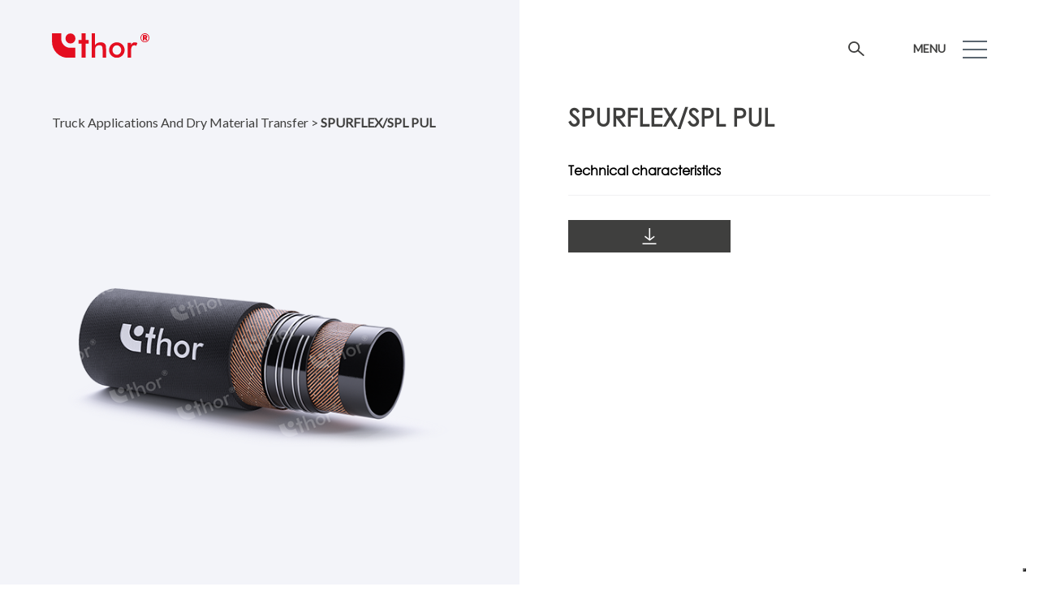

--- FILE ---
content_type: text/html; charset=UTF-8
request_url: https://thorhoses.com/product/spurflex-spl-pul/
body_size: 12247
content:
<!doctype html>
<html lang="it-IT" class="no-js">
	<head>
		<meta charset="UTF-8">
		<title>SPURFLEX/SPL PUL - Thor Hoses</title>

		<link href="//www.google-analytics.com" rel="dns-prefetch">
		
		<link rel="preconnect" href="https://fonts.googleapis.com">
		<link rel="preconnect" href="https://fonts.gstatic.com" crossorigin>
		<link href="https://fonts.googleapis.com/css2?family=Lato:wght@300;400&display=swap" rel="stylesheet">
		<meta name="google-site-verification" content="6gWNsQQwE_l3XgAyLyu7PVXCis5nv62hr5VTmx19Cy4" />
		<meta http-equiv="X-UA-Compatible" content="IE=edge,chrome=1">
		<meta name="viewport" content="width=device-width, initial-scale=1.0">

        <script> WPURLS = { siteurl: "https://thorhoses.com" };</script>

		<meta name='robots' content='index, follow, max-image-preview:large, max-snippet:-1, max-video-preview:-1' />

	
	<meta name="description" content="Mandrel built hose suitable for suction and delivery of industrial water with traces of hydrocarbons and chemical residues. Structure suitable for mounting on reels of sewers trucks" />
	<link rel="canonical" href="https://thorhoses.com/product/spurflex-spl-pul/" />
	<meta property="og:locale" content="it_IT" />
	<meta property="og:type" content="article" />
	<meta property="og:title" content="SPURFLEX/SPL PUL - Thor Hoses" />
	<meta property="og:description" content="Mandrel built hose suitable for suction and delivery of industrial water with traces of hydrocarbons and chemical residues. Structure suitable for mounting on reels of sewers trucks" />
	<meta property="og:url" content="https://thorhoses.com/product/spurflex-spl-pul/" />
	<meta property="og:site_name" content="Thor Hoses" />
	<meta property="article:modified_time" content="2023-06-14T14:14:58+00:00" />
	<meta property="og:image" content="https://thorhoses.com/storage/SPURFLEX-SPL4-PUL_LOW_Watermark.png" />
	<meta property="og:image:width" content="700" />
	<meta property="og:image:height" content="700" />
	<meta property="og:image:type" content="image/png" />
	<meta name="twitter:card" content="summary_large_image" />
	<script type="application/ld+json" class="yoast-schema-graph">{"@context":"https://schema.org","@graph":[{"@type":"WebPage","@id":"https://thorhoses.com/product/spurflex-spl-pul/","url":"https://thorhoses.com/product/spurflex-spl-pul/","name":"SPURFLEX/SPL PUL - Thor Hoses","isPartOf":{"@id":"https://thorhoses.com/#website"},"primaryImageOfPage":{"@id":"https://thorhoses.com/product/spurflex-spl-pul/#primaryimage"},"image":{"@id":"https://thorhoses.com/product/spurflex-spl-pul/#primaryimage"},"thumbnailUrl":"https://thorhoses.com/storage/SPURFLEX-SPL4-PUL_LOW_Watermark.png","datePublished":"2023-03-31T14:22:32+00:00","dateModified":"2023-06-14T14:14:58+00:00","description":"Mandrel built hose suitable for suction and delivery of industrial water with traces of hydrocarbons and chemical residues. Structure suitable for mounting on reels of sewers trucks","inLanguage":"it-IT","potentialAction":[{"@type":"ReadAction","target":["https://thorhoses.com/product/spurflex-spl-pul/"]}]},{"@type":"ImageObject","inLanguage":"it-IT","@id":"https://thorhoses.com/product/spurflex-spl-pul/#primaryimage","url":"https://thorhoses.com/storage/SPURFLEX-SPL4-PUL_LOW_Watermark.png","contentUrl":"https://thorhoses.com/storage/SPURFLEX-SPL4-PUL_LOW_Watermark.png","width":700,"height":700},{"@type":"WebSite","@id":"https://thorhoses.com/#website","url":"https://thorhoses.com/","name":"Thor Hoses","description":"Industrial rubber hose","publisher":{"@id":"https://thorhoses.com/#organization"},"potentialAction":[{"@type":"SearchAction","target":{"@type":"EntryPoint","urlTemplate":"https://thorhoses.com/?s={search_term_string}"},"query-input":{"@type":"PropertyValueSpecification","valueRequired":true,"valueName":"search_term_string"}}],"inLanguage":"it-IT"},{"@type":"Organization","@id":"https://thorhoses.com/#organization","name":"Thor Hoses","url":"https://thorhoses.com/","logo":{"@type":"ImageObject","inLanguage":"it-IT","@id":"https://thorhoses.com/#/schema/logo/image/","url":"https://thorhoses.com/storage/logo.svg","contentUrl":"https://thorhoses.com/storage/logo.svg","width":1,"height":1,"caption":"Thor Hoses"},"image":{"@id":"https://thorhoses.com/#/schema/logo/image/"}}]}</script>
	


<link rel="alternate" title="oEmbed (JSON)" type="application/json+oembed" href="https://thorhoses.com/wp-json/oembed/1.0/embed?url=https%3A%2F%2Fthorhoses.com%2Fproduct%2Fspurflex-spl-pul%2F" />
<link rel="alternate" title="oEmbed (XML)" type="text/xml+oembed" href="https://thorhoses.com/wp-json/oembed/1.0/embed?url=https%3A%2F%2Fthorhoses.com%2Fproduct%2Fspurflex-spl-pul%2F&#038;format=xml" />
<style id='wp-img-auto-sizes-contain-inline-css' type='text/css'>
img:is([sizes=auto i],[sizes^="auto," i]){contain-intrinsic-size:3000px 1500px}
/*# sourceURL=wp-img-auto-sizes-contain-inline-css */
</style>
<style id='wp-emoji-styles-inline-css' type='text/css'>

	img.wp-smiley, img.emoji {
		display: inline !important;
		border: none !important;
		box-shadow: none !important;
		height: 1em !important;
		width: 1em !important;
		margin: 0 0.07em !important;
		vertical-align: -0.1em !important;
		background: none !important;
		padding: 0 !important;
	}
/*# sourceURL=wp-emoji-styles-inline-css */
</style>
<style id='wp-block-library-inline-css' type='text/css'>
:root{--wp-block-synced-color:#7a00df;--wp-block-synced-color--rgb:122,0,223;--wp-bound-block-color:var(--wp-block-synced-color);--wp-editor-canvas-background:#ddd;--wp-admin-theme-color:#007cba;--wp-admin-theme-color--rgb:0,124,186;--wp-admin-theme-color-darker-10:#006ba1;--wp-admin-theme-color-darker-10--rgb:0,107,160.5;--wp-admin-theme-color-darker-20:#005a87;--wp-admin-theme-color-darker-20--rgb:0,90,135;--wp-admin-border-width-focus:2px}@media (min-resolution:192dpi){:root{--wp-admin-border-width-focus:1.5px}}.wp-element-button{cursor:pointer}:root .has-very-light-gray-background-color{background-color:#eee}:root .has-very-dark-gray-background-color{background-color:#313131}:root .has-very-light-gray-color{color:#eee}:root .has-very-dark-gray-color{color:#313131}:root .has-vivid-green-cyan-to-vivid-cyan-blue-gradient-background{background:linear-gradient(135deg,#00d084,#0693e3)}:root .has-purple-crush-gradient-background{background:linear-gradient(135deg,#34e2e4,#4721fb 50%,#ab1dfe)}:root .has-hazy-dawn-gradient-background{background:linear-gradient(135deg,#faaca8,#dad0ec)}:root .has-subdued-olive-gradient-background{background:linear-gradient(135deg,#fafae1,#67a671)}:root .has-atomic-cream-gradient-background{background:linear-gradient(135deg,#fdd79a,#004a59)}:root .has-nightshade-gradient-background{background:linear-gradient(135deg,#330968,#31cdcf)}:root .has-midnight-gradient-background{background:linear-gradient(135deg,#020381,#2874fc)}:root{--wp--preset--font-size--normal:16px;--wp--preset--font-size--huge:42px}.has-regular-font-size{font-size:1em}.has-larger-font-size{font-size:2.625em}.has-normal-font-size{font-size:var(--wp--preset--font-size--normal)}.has-huge-font-size{font-size:var(--wp--preset--font-size--huge)}.has-text-align-center{text-align:center}.has-text-align-left{text-align:left}.has-text-align-right{text-align:right}.has-fit-text{white-space:nowrap!important}#end-resizable-editor-section{display:none}.aligncenter{clear:both}.items-justified-left{justify-content:flex-start}.items-justified-center{justify-content:center}.items-justified-right{justify-content:flex-end}.items-justified-space-between{justify-content:space-between}.screen-reader-text{border:0;clip-path:inset(50%);height:1px;margin:-1px;overflow:hidden;padding:0;position:absolute;width:1px;word-wrap:normal!important}.screen-reader-text:focus{background-color:#ddd;clip-path:none;color:#444;display:block;font-size:1em;height:auto;left:5px;line-height:normal;padding:15px 23px 14px;text-decoration:none;top:5px;width:auto;z-index:100000}html :where(.has-border-color){border-style:solid}html :where([style*=border-top-color]){border-top-style:solid}html :where([style*=border-right-color]){border-right-style:solid}html :where([style*=border-bottom-color]){border-bottom-style:solid}html :where([style*=border-left-color]){border-left-style:solid}html :where([style*=border-width]){border-style:solid}html :where([style*=border-top-width]){border-top-style:solid}html :where([style*=border-right-width]){border-right-style:solid}html :where([style*=border-bottom-width]){border-bottom-style:solid}html :where([style*=border-left-width]){border-left-style:solid}html :where(img[class*=wp-image-]){height:auto;max-width:100%}:where(figure){margin:0 0 1em}html :where(.is-position-sticky){--wp-admin--admin-bar--position-offset:var(--wp-admin--admin-bar--height,0px)}@media screen and (max-width:600px){html :where(.is-position-sticky){--wp-admin--admin-bar--position-offset:0px}}

/*# sourceURL=wp-block-library-inline-css */
</style><style id='global-styles-inline-css' type='text/css'>
:root{--wp--preset--aspect-ratio--square: 1;--wp--preset--aspect-ratio--4-3: 4/3;--wp--preset--aspect-ratio--3-4: 3/4;--wp--preset--aspect-ratio--3-2: 3/2;--wp--preset--aspect-ratio--2-3: 2/3;--wp--preset--aspect-ratio--16-9: 16/9;--wp--preset--aspect-ratio--9-16: 9/16;--wp--preset--color--black: #000000;--wp--preset--color--cyan-bluish-gray: #abb8c3;--wp--preset--color--white: #ffffff;--wp--preset--color--pale-pink: #f78da7;--wp--preset--color--vivid-red: #cf2e2e;--wp--preset--color--luminous-vivid-orange: #ff6900;--wp--preset--color--luminous-vivid-amber: #fcb900;--wp--preset--color--light-green-cyan: #7bdcb5;--wp--preset--color--vivid-green-cyan: #00d084;--wp--preset--color--pale-cyan-blue: #8ed1fc;--wp--preset--color--vivid-cyan-blue: #0693e3;--wp--preset--color--vivid-purple: #9b51e0;--wp--preset--gradient--vivid-cyan-blue-to-vivid-purple: linear-gradient(135deg,rgb(6,147,227) 0%,rgb(155,81,224) 100%);--wp--preset--gradient--light-green-cyan-to-vivid-green-cyan: linear-gradient(135deg,rgb(122,220,180) 0%,rgb(0,208,130) 100%);--wp--preset--gradient--luminous-vivid-amber-to-luminous-vivid-orange: linear-gradient(135deg,rgb(252,185,0) 0%,rgb(255,105,0) 100%);--wp--preset--gradient--luminous-vivid-orange-to-vivid-red: linear-gradient(135deg,rgb(255,105,0) 0%,rgb(207,46,46) 100%);--wp--preset--gradient--very-light-gray-to-cyan-bluish-gray: linear-gradient(135deg,rgb(238,238,238) 0%,rgb(169,184,195) 100%);--wp--preset--gradient--cool-to-warm-spectrum: linear-gradient(135deg,rgb(74,234,220) 0%,rgb(151,120,209) 20%,rgb(207,42,186) 40%,rgb(238,44,130) 60%,rgb(251,105,98) 80%,rgb(254,248,76) 100%);--wp--preset--gradient--blush-light-purple: linear-gradient(135deg,rgb(255,206,236) 0%,rgb(152,150,240) 100%);--wp--preset--gradient--blush-bordeaux: linear-gradient(135deg,rgb(254,205,165) 0%,rgb(254,45,45) 50%,rgb(107,0,62) 100%);--wp--preset--gradient--luminous-dusk: linear-gradient(135deg,rgb(255,203,112) 0%,rgb(199,81,192) 50%,rgb(65,88,208) 100%);--wp--preset--gradient--pale-ocean: linear-gradient(135deg,rgb(255,245,203) 0%,rgb(182,227,212) 50%,rgb(51,167,181) 100%);--wp--preset--gradient--electric-grass: linear-gradient(135deg,rgb(202,248,128) 0%,rgb(113,206,126) 100%);--wp--preset--gradient--midnight: linear-gradient(135deg,rgb(2,3,129) 0%,rgb(40,116,252) 100%);--wp--preset--font-size--small: 13px;--wp--preset--font-size--medium: 20px;--wp--preset--font-size--large: 36px;--wp--preset--font-size--x-large: 42px;--wp--preset--spacing--20: 0.44rem;--wp--preset--spacing--30: 0.67rem;--wp--preset--spacing--40: 1rem;--wp--preset--spacing--50: 1.5rem;--wp--preset--spacing--60: 2.25rem;--wp--preset--spacing--70: 3.38rem;--wp--preset--spacing--80: 5.06rem;--wp--preset--shadow--natural: 6px 6px 9px rgba(0, 0, 0, 0.2);--wp--preset--shadow--deep: 12px 12px 50px rgba(0, 0, 0, 0.4);--wp--preset--shadow--sharp: 6px 6px 0px rgba(0, 0, 0, 0.2);--wp--preset--shadow--outlined: 6px 6px 0px -3px rgb(255, 255, 255), 6px 6px rgb(0, 0, 0);--wp--preset--shadow--crisp: 6px 6px 0px rgb(0, 0, 0);}:where(.is-layout-flex){gap: 0.5em;}:where(.is-layout-grid){gap: 0.5em;}body .is-layout-flex{display: flex;}.is-layout-flex{flex-wrap: wrap;align-items: center;}.is-layout-flex > :is(*, div){margin: 0;}body .is-layout-grid{display: grid;}.is-layout-grid > :is(*, div){margin: 0;}:where(.wp-block-columns.is-layout-flex){gap: 2em;}:where(.wp-block-columns.is-layout-grid){gap: 2em;}:where(.wp-block-post-template.is-layout-flex){gap: 1.25em;}:where(.wp-block-post-template.is-layout-grid){gap: 1.25em;}.has-black-color{color: var(--wp--preset--color--black) !important;}.has-cyan-bluish-gray-color{color: var(--wp--preset--color--cyan-bluish-gray) !important;}.has-white-color{color: var(--wp--preset--color--white) !important;}.has-pale-pink-color{color: var(--wp--preset--color--pale-pink) !important;}.has-vivid-red-color{color: var(--wp--preset--color--vivid-red) !important;}.has-luminous-vivid-orange-color{color: var(--wp--preset--color--luminous-vivid-orange) !important;}.has-luminous-vivid-amber-color{color: var(--wp--preset--color--luminous-vivid-amber) !important;}.has-light-green-cyan-color{color: var(--wp--preset--color--light-green-cyan) !important;}.has-vivid-green-cyan-color{color: var(--wp--preset--color--vivid-green-cyan) !important;}.has-pale-cyan-blue-color{color: var(--wp--preset--color--pale-cyan-blue) !important;}.has-vivid-cyan-blue-color{color: var(--wp--preset--color--vivid-cyan-blue) !important;}.has-vivid-purple-color{color: var(--wp--preset--color--vivid-purple) !important;}.has-black-background-color{background-color: var(--wp--preset--color--black) !important;}.has-cyan-bluish-gray-background-color{background-color: var(--wp--preset--color--cyan-bluish-gray) !important;}.has-white-background-color{background-color: var(--wp--preset--color--white) !important;}.has-pale-pink-background-color{background-color: var(--wp--preset--color--pale-pink) !important;}.has-vivid-red-background-color{background-color: var(--wp--preset--color--vivid-red) !important;}.has-luminous-vivid-orange-background-color{background-color: var(--wp--preset--color--luminous-vivid-orange) !important;}.has-luminous-vivid-amber-background-color{background-color: var(--wp--preset--color--luminous-vivid-amber) !important;}.has-light-green-cyan-background-color{background-color: var(--wp--preset--color--light-green-cyan) !important;}.has-vivid-green-cyan-background-color{background-color: var(--wp--preset--color--vivid-green-cyan) !important;}.has-pale-cyan-blue-background-color{background-color: var(--wp--preset--color--pale-cyan-blue) !important;}.has-vivid-cyan-blue-background-color{background-color: var(--wp--preset--color--vivid-cyan-blue) !important;}.has-vivid-purple-background-color{background-color: var(--wp--preset--color--vivid-purple) !important;}.has-black-border-color{border-color: var(--wp--preset--color--black) !important;}.has-cyan-bluish-gray-border-color{border-color: var(--wp--preset--color--cyan-bluish-gray) !important;}.has-white-border-color{border-color: var(--wp--preset--color--white) !important;}.has-pale-pink-border-color{border-color: var(--wp--preset--color--pale-pink) !important;}.has-vivid-red-border-color{border-color: var(--wp--preset--color--vivid-red) !important;}.has-luminous-vivid-orange-border-color{border-color: var(--wp--preset--color--luminous-vivid-orange) !important;}.has-luminous-vivid-amber-border-color{border-color: var(--wp--preset--color--luminous-vivid-amber) !important;}.has-light-green-cyan-border-color{border-color: var(--wp--preset--color--light-green-cyan) !important;}.has-vivid-green-cyan-border-color{border-color: var(--wp--preset--color--vivid-green-cyan) !important;}.has-pale-cyan-blue-border-color{border-color: var(--wp--preset--color--pale-cyan-blue) !important;}.has-vivid-cyan-blue-border-color{border-color: var(--wp--preset--color--vivid-cyan-blue) !important;}.has-vivid-purple-border-color{border-color: var(--wp--preset--color--vivid-purple) !important;}.has-vivid-cyan-blue-to-vivid-purple-gradient-background{background: var(--wp--preset--gradient--vivid-cyan-blue-to-vivid-purple) !important;}.has-light-green-cyan-to-vivid-green-cyan-gradient-background{background: var(--wp--preset--gradient--light-green-cyan-to-vivid-green-cyan) !important;}.has-luminous-vivid-amber-to-luminous-vivid-orange-gradient-background{background: var(--wp--preset--gradient--luminous-vivid-amber-to-luminous-vivid-orange) !important;}.has-luminous-vivid-orange-to-vivid-red-gradient-background{background: var(--wp--preset--gradient--luminous-vivid-orange-to-vivid-red) !important;}.has-very-light-gray-to-cyan-bluish-gray-gradient-background{background: var(--wp--preset--gradient--very-light-gray-to-cyan-bluish-gray) !important;}.has-cool-to-warm-spectrum-gradient-background{background: var(--wp--preset--gradient--cool-to-warm-spectrum) !important;}.has-blush-light-purple-gradient-background{background: var(--wp--preset--gradient--blush-light-purple) !important;}.has-blush-bordeaux-gradient-background{background: var(--wp--preset--gradient--blush-bordeaux) !important;}.has-luminous-dusk-gradient-background{background: var(--wp--preset--gradient--luminous-dusk) !important;}.has-pale-ocean-gradient-background{background: var(--wp--preset--gradient--pale-ocean) !important;}.has-electric-grass-gradient-background{background: var(--wp--preset--gradient--electric-grass) !important;}.has-midnight-gradient-background{background: var(--wp--preset--gradient--midnight) !important;}.has-small-font-size{font-size: var(--wp--preset--font-size--small) !important;}.has-medium-font-size{font-size: var(--wp--preset--font-size--medium) !important;}.has-large-font-size{font-size: var(--wp--preset--font-size--large) !important;}.has-x-large-font-size{font-size: var(--wp--preset--font-size--x-large) !important;}
/*# sourceURL=global-styles-inline-css */
</style>

<style id='classic-theme-styles-inline-css' type='text/css'>
/*! This file is auto-generated */
.wp-block-button__link{color:#fff;background-color:#32373c;border-radius:9999px;box-shadow:none;text-decoration:none;padding:calc(.667em + 2px) calc(1.333em + 2px);font-size:1.125em}.wp-block-file__button{background:#32373c;color:#fff;text-decoration:none}
/*# sourceURL=/wp-includes/css/classic-themes.min.css */
</style>
<link rel='stylesheet' id='dashicons-css' href='https://thorhoses.com/lib/css/dashicons.min.css' media='all' />
<link rel='stylesheet' id='admin-bar-css' href='https://thorhoses.com/lib/css/admin-bar.min.css' media='all' />
<style id='admin-bar-inline-css' type='text/css'>

    /* Hide CanvasJS credits for P404 charts specifically */
    #p404RedirectChart .canvasjs-chart-credit {
        display: none !important;
    }
    
    #p404RedirectChart canvas {
        border-radius: 6px;
    }

    .p404-redirect-adminbar-weekly-title {
        font-weight: bold;
        font-size: 14px;
        color: #fff;
        margin-bottom: 6px;
    }

    #wpadminbar #wp-admin-bar-p404_free_top_button .ab-icon:before {
        content: "\f103";
        color: #dc3545;
        top: 3px;
    }
    
    #wp-admin-bar-p404_free_top_button .ab-item {
        min-width: 80px !important;
        padding: 0px !important;
    }
    
    /* Ensure proper positioning and z-index for P404 dropdown */
    .p404-redirect-adminbar-dropdown-wrap { 
        min-width: 0; 
        padding: 0;
        position: static !important;
    }
    
    #wpadminbar #wp-admin-bar-p404_free_top_button_dropdown {
        position: static !important;
    }
    
    #wpadminbar #wp-admin-bar-p404_free_top_button_dropdown .ab-item {
        padding: 0 !important;
        margin: 0 !important;
    }
    
    .p404-redirect-dropdown-container {
        min-width: 340px;
        padding: 18px 18px 12px 18px;
        background: #23282d !important;
        color: #fff;
        border-radius: 12px;
        box-shadow: 0 8px 32px rgba(0,0,0,0.25);
        margin-top: 10px;
        position: relative !important;
        z-index: 999999 !important;
        display: block !important;
        border: 1px solid #444;
    }
    
    /* Ensure P404 dropdown appears on hover */
    #wpadminbar #wp-admin-bar-p404_free_top_button .p404-redirect-dropdown-container { 
        display: none !important;
    }
    
    #wpadminbar #wp-admin-bar-p404_free_top_button:hover .p404-redirect-dropdown-container { 
        display: block !important;
    }
    
    #wpadminbar #wp-admin-bar-p404_free_top_button:hover #wp-admin-bar-p404_free_top_button_dropdown .p404-redirect-dropdown-container {
        display: block !important;
    }
    
    .p404-redirect-card {
        background: #2c3338;
        border-radius: 8px;
        padding: 18px 18px 12px 18px;
        box-shadow: 0 2px 8px rgba(0,0,0,0.07);
        display: flex;
        flex-direction: column;
        align-items: flex-start;
        border: 1px solid #444;
    }
    
    .p404-redirect-btn {
        display: inline-block;
        background: #dc3545;
        color: #fff !important;
        font-weight: bold;
        padding: 5px 22px;
        border-radius: 8px;
        text-decoration: none;
        font-size: 17px;
        transition: background 0.2s, box-shadow 0.2s;
        margin-top: 8px;
        box-shadow: 0 2px 8px rgba(220,53,69,0.15);
        text-align: center;
        line-height: 1.6;
    }
    
    .p404-redirect-btn:hover {
        background: #c82333;
        color: #fff !important;
        box-shadow: 0 4px 16px rgba(220,53,69,0.25);
    }
    
    /* Prevent conflicts with other admin bar dropdowns */
    #wpadminbar .ab-top-menu > li:hover > .ab-item,
    #wpadminbar .ab-top-menu > li.hover > .ab-item {
        z-index: auto;
    }
    
    #wpadminbar #wp-admin-bar-p404_free_top_button:hover > .ab-item {
        z-index: 999998 !important;
    }
    
/*# sourceURL=admin-bar-inline-css */
</style>
<link rel='stylesheet' id='contact-form-7-css' href='https://thorhoses.com/core/modules/8516d2654f/includes/css/styles.css' media='all' />
<link rel='stylesheet' id='normalize-css' href='https://thorhoses.com/core/views/a92da8d9eb/normalize.css' media='all' />
<link rel='stylesheet' id='aos-css' href='https://thorhoses.com/core/views/a92da8d9eb/aos.css' media='all' />
<link rel='stylesheet' id='slick-css' href='https://thorhoses.com/core/views/a92da8d9eb/slick.css' media='all' />
<link rel='stylesheet' id='html5blank-css' href='https://thorhoses.com/core/views/a92da8d9eb/design.css' media='all' />
<script type="text/javascript" src="https://thorhoses.com/core/views/a92da8d9eb/js/lib/conditionizr.js" id="conditionizr-js"></script>
<script type="text/javascript" src="https://thorhoses.com/core/views/a92da8d9eb/js/lib/ios.js" id="conditionizr-ios-js"></script>
<script type="text/javascript" src="https://thorhoses.com/core/views/a92da8d9eb/js/lib/safari.js" id="conditionizr-safari-js"></script>
<script type="text/javascript" src="https://thorhoses.com/core/views/a92da8d9eb/js/lib/touch.js" id="conditionizr-touch-js"></script>
<script type="text/javascript" src="https://thorhoses.com/core/views/a92da8d9eb/js/lib/modernizr.js" id="modernizr-js"></script>
<script type="text/javascript" src="https://thorhoses.com/core/views/a92da8d9eb/js/lib/aos.js" id="aos-js"></script>
<script type="text/javascript" src="https://thorhoses.com/lib/js/jquery/jquery.min.js" id="jquery-core-js"></script>
<script type="text/javascript" src="https://thorhoses.com/lib/js/jquery/jquery-migrate.min.js" id="jquery-migrate-js"></script>
<script type="text/javascript" src="https://thorhoses.com/core/views/a92da8d9eb/js/lib/slick.js" id="slick-js"></script>
<script type="text/javascript" src="https://thorhoses.com/core/views/a92da8d9eb/js/scripts.js" id="html5blankscripts-js"></script>
<link rel="icon" href="https://thorhoses.com/storage/cropped-favicon-32x32.png" sizes="32x32" />
<link rel="icon" href="https://thorhoses.com/storage/cropped-favicon-192x192.png" sizes="192x192" />
<link rel="apple-touch-icon" href="https://thorhoses.com/storage/cropped-favicon-180x180.png" />
<meta name="msapplication-TileImage" content="https://thorhoses.com/storage/cropped-favicon-270x270.png" />
		
		<script>
        // conditionizr.com
        // configure environment tests
        conditionizr.config({
            assets: 'https://thorhoses.com/core/views/Thor',
            tests: {
		    'ios': ['class'],
		    'safari': ['class'],
		    'touch': ['class']
		  }
        });
        </script>
        
        <script type="text/javascript">
		var _iub = _iub || [];
		_iub.csConfiguration = {"askConsentAtCookiePolicyUpdate":true,"countryDetection":true,"enableLgpd":true,"enableUspr":true,"lang":"en-GB","lgpdAppliesGlobally":false,"perPurposeConsent":true,"siteId":3086134,"whitelabel":false,"cookiePolicyId":95473294, "banner":{ "acceptButtonDisplay":true,"closeButtonDisplay":false,"customizeButtonDisplay":true,"explicitWithdrawal":true,"listPurposes":true,"position":"float-top-center","rejectButtonDisplay":true,"showPurposesToggles":true }};
		</script>
		<script type="text/javascript" src="//cdn.iubenda.com/cs/gpp/stub.js"></script>
		<script type="text/javascript" src="//cdn.iubenda.com/cs/iubenda_cs.js" charset="UTF-8" async></script>
		
		
		
		<script async src="https://www.googletagmanager.com/gtag/js?id=G-SDFQYZNNTB"></script>
		<script>
		  window.dataLayer = window.dataLayer || [];
		  function gtag(){dataLayer.push(arguments);}
		  gtag('js', new Date());
		
		  gtag('config', 'G-SDFQYZNNTB');
		</script>

	</head>

    	
	
	<body class="wp-singular product-template-default single single-product postid-660 wp-theme-Thor spurflex-spl-pul">

		
		<div class="wrapper">

			
			<header class="header clear" role="banner">
				
				<div class="logo">
					<a href="https://thorhoses.com">
						<img src="https://thorhoses.com/core/views/a92da8d9eb/img/header/logo.svg" alt="Logo" class="logo-close">
						<img src="https://thorhoses.com/core/views/a92da8d9eb/img/header/logo-menu.svg" alt="logo-menu" class="logo-open">
					</a>
				</div>
				

				
				<nav class="nav" role="navigation">
                    
                    <div class="navigation-row">
                        <div class="nav-col col1"><ul><li id="menu-item-24" class="menu-item menu-item-type-post_type menu-item-object-page menu-item-24"><a href="https://thorhoses.com/company/">Company</a></li>
<li id="menu-item-25" class="menu-item menu-item-type-post_type menu-item-object-page menu-item-25"><a href="https://thorhoses.com/quality/">Quality</a></li>
<li id="menu-item-96" class="menu-item menu-item-type-custom menu-item-object-custom menu-item-96"><a href="#submenu">Products</a></li>
<li id="menu-item-27" class="menu-item menu-item-type-post_type menu-item-object-page menu-item-27"><a href="https://thorhoses.com/news/">News</a></li>
<li id="menu-item-28" class="menu-item menu-item-type-post_type menu-item-object-page menu-item-28"><a href="https://thorhoses.com/contacts/">Contacts</a></li>
</ul></div>
                        <div class="nav-col col2"> <ul aria-open="false"><li class="food-beverage-industry"><h4>Food &amp; Beverage Industry</h4></li><li class="chemical-pharmaceutical"><h4>Chemical &amp; Pharmaceutical</h4></li><li class="refuelling"><h4>Refuelling</h4></li><li class="marine-bunkering-and-cargo-hoses"><h4>Marine Bunkering and Cargo Hoses</h4></li><li class="off-shore-flexible-platforms-rig-supply"><h4>Off-Shore Flexible Platforms Rig Supply</h4></li><li class="bulk-material-dry-material-transfer-and-powered-foodstuffs"><h4>Bulk Material - Dry Material Transfer and Powered Foodstuffs</h4></li><li class="marine"><h4>Marine</h4></li><li class="custom-made-design-and-special-applications"><h4>Custom-Made Design and Special Applications</h4></li><li class="thor-industrial-division"><h4>Thor Industrial Division</h4></li></ul> </div>
                        <div class="nav-col col3"> <ul class="thor-industrial-division" aria-open="false"><li href="https://thorhoses.com/products/?sector=thor-industrial-division"><h4>All</h4></li><li class="steel-mills"><h4>Steel Mills</h4></li><li class="hot-water-and-steam"><h4>Hot Water and Steam</h4></li><li class="industrial-water"><h4>Industrial Water</h4></li><li class="air"><h4>Air</h4></li><li class="sandblasting-and-bulk-material"><h4>Sandblasting And Bulk Material</h4></li><li class="truck-applications-and-dry-material-transfer"><h4>Truck Applications And Dry Material Transfer</h4></li><li class="fuel"><h4>Fuel</h4></li></ul><ul class="food-beverage-industry" aria-open="false"><li href="https://thorhoses.com/products/?sector=food-beverage-industry"><h4>All</h4></li><li class="universal"><h4>Universal</h4></li><li class="breweries"><h4>Breweries</h4></li><li class="cellars"><h4>Cellars</h4></li><li class="distilleries"><h4>Distilleries</h4></li><li class="food-liquids-other-applications"><h4>Food Liquids other Applications</h4></li><li class="milk-collection"><h4>Milk Collection</h4></li><li class="milk-processing-fatty-foodstuffs"><h4>Milk Processing &amp; Fatty Foodstuffs</h4></li><li class="oil-mills"><h4>Oil Mills</h4></li><li class="washdown"><h4>Washdown</h4></li><li class="dry-foodstuffs"><h4>Dry Foodstuffs</h4></li></ul> </div>
                    </div>
                    
				</nav>
				
				
				<div class="icone">
                    <div class="ricerca-wordpress" aria-open="false">
                        <div class="barra-di-ricerca">
                            
<form class="search" method="get" action="https://thorhoses.com/products/" role="search">
	<input class="search-input" type="search" name="codename" placeholder="Search...">
	<button class="search-submit" type="submit" role="button">Cerca</button>
</form>

                        </div>
                        <a class="search-icon">
                            <img class="black" src="https://thorhoses.com/core/views/a92da8d9eb/img/header/search.svg" alt="search" >
                            <img class="white" src="https://thorhoses.com/core/views/a92da8d9eb/img/header/search-white.svg" alt="search" >
                        </a>
                    </div>
					
					
					
					<p class="menu-trigger">MENU</p>
				</div>
				
				<div class="openclose">
					<span class="iconbar uno"></span>
					<span class="iconbar due"></span>
					<span class="iconbar tre"></span>
				</div>

			</header>
	<main role="main">
	
	<section>
		
		<article id="post-660" class="post-660 product type-product status-publish has-post-thumbnail hentry category-truck-applications-and-dry-material-transfer category-thor-industrial-division">
			<a href="javascript:history.go(-1)" class="back">
				<img src="https://thorhoses.com/core/views/a92da8d9eb/img/products/arrow-left.svg" alt="arrow-left" />
				<h3>Back</h3>
			</a>
			
			<div class="left">
				<div class="zoom"><img src="https://thorhoses.com/storage/SPURFLEX-SPL4-PUL_LOW_Watermark.png" class="attachment-post-thumbnail size-post-thumbnail wp-post-image" alt="" decoding="async" fetchpriority="high" srcset="https://thorhoses.com/storage/SPURFLEX-SPL4-PUL_LOW_Watermark.png 700w, https://thorhoses.com/storage/SPURFLEX-SPL4-PUL_LOW_Watermark-250x250.png 250w, https://thorhoses.com/storage/SPURFLEX-SPL4-PUL_LOW_Watermark-150x150.png 150w, https://thorhoses.com/storage/SPURFLEX-SPL4-PUL_LOW_Watermark-120x120.png 120w" sizes="(max-width: 700px) 100vw, 700px" /></div>
				
				<div class="breadcrumps">
                    					<p><a href="https://thorhoses.com/products/?sector=truck-applications-and-dry-material-transfer">Truck Applications And Dry Material Transfer</a> > <strong>SPURFLEX/SPL PUL</strong></p>
				</div>
			</div>
			
			<div class="right">
				<div class="testo">
					<div>
						<h1>SPURFLEX/SPL PUL</h1>
						<p></p>
					</div>
					
															
											<a href="https://thorhoses.com/storage/Scheda-tecnica_SPURFLEX_SPL4-PUL.pdf" class="image mobile" target="_blank">
							<img src="https://thorhoses.com/core/views/a92da8d9eb/img/products/download.svg" alt="download" />
						</a>
										
									</div>
				
								
				<div class="data-sheet">
					<button class="accordion">Technical characteristics</button>
					
					<div class="panel">
						
					</div>

				</div>
				
									<a href="https://thorhoses.com/storage/Scheda-tecnica_SPURFLEX_SPL4-PUL.pdf" class="image desktop" target="_blank">
						<img src="https://thorhoses.com/core/views/a92da8d9eb/img/products/download.svg" alt="download" />
					</a>
								
							</div>
		</article>
		
		
		
		
		<div class="size content">
			<h2>Choose your size</h2>
			
						
			<script>
				function openCity(evt, cityName) {

                    console.log(cityName);
					// Declare all variables
					var i, tabcontent, tablinks;
					
					// Get all elements with class="tabcontent" and hide them
					tabcontent = document.getElementsByClassName("tabcontent");
					for (i = 0; i < tabcontent.length; i++) { tabcontent[i].style.display = "none"; }
					
					// Get all elements with class="tablinks" and remove the class "active"
					tablinks = document.getElementsByClassName("tablinks");
					for (i = 0; i < tablinks.length; i++) { tablinks[i].className = tablinks[i].className.replace(" active", ""); }
					
					// Show the current tab, and add an "active" class to the link that opened the tab
					document.getElementById(cityName).style.display = "flex";
					evt.currentTarget.className += " active";

				}
			</script>
		</div>

        <div class="row-correlati content">
            <h2>Related products</h2>
			<h5><span class="divider"></span>You may also be interested in these products</h5>
            
            <div class="flex">
                            </div>

        </div>
		
		<div class="row-2">
			<div class="left">
				<h2>
					Didn’t find<br> 
					what you were<br>
					looking for?
				</h2>
			</div>
			
			<div class="right">
				<p>
					Click here to reach out our customer support team for assistance on the range or for the design of your custom-made product.
				</p>
				
				<a class="pulsante" href="/cdn-cgi/l/email-protection#5831363e37182c30372a753f2a372d2876312c">
					<span class="btn-sfondo"></span>
					<span class="btn-fx"></span>
					<span class="btn-content">Contact Us</span>
				</a>
			</div>
		</div>
		
		<div class="call-to-action">
			<div class="left">
				<h2>
					Do you<br>
					need more<br>
					information?
				</h2>
				<h5><span class="divider"></span>Contact us!</h5>
				<img src="https://thorhoses.com/core/views/a92da8d9eb/img/home/logo.svg" alt="logo-menu" />
			</div>
			
			<div class="right">
				
<div class="wpcf7 no-js" id="wpcf7-f5-o1" lang="it-IT" dir="ltr" data-wpcf7-id="5">
<div class="screen-reader-response"><p role="status" aria-live="polite" aria-atomic="true"></p> <ul></ul></div>
<form action="/product/spurflex-spl-pul/#wpcf7-f5-o1" method="post" class="wpcf7-form init" aria-label="Modulo di contatto" novalidate="novalidate" data-status="init">
<fieldset class="hidden-fields-container"><input type="hidden" name="_wpcf7" value="5" /><input type="hidden" name="_wpcf7_version" value="6.1.1" /><input type="hidden" name="_wpcf7_locale" value="it_IT" /><input type="hidden" name="_wpcf7_unit_tag" value="wpcf7-f5-o1" /><input type="hidden" name="_wpcf7_container_post" value="0" /><input type="hidden" name="_wpcf7_posted_data_hash" value="" /><input type="hidden" name="_wpcf7_recaptcha_response" value="" />
</fieldset>
<div class="flex">
	<div>
		<p><span class="wpcf7-form-control-wrap" data-name="your-name"><input size="40" maxlength="400" class="wpcf7-form-control wpcf7-text wpcf7-validates-as-required" aria-required="true" aria-invalid="false" placeholder="NAME*" value="" type="text" name="your-name" /></span>
		</p>
	</div>
	<div>
		<p><span class="wpcf7-form-control-wrap" data-name="your-surname"><input size="40" maxlength="400" class="wpcf7-form-control wpcf7-text wpcf7-validates-as-required" aria-required="true" aria-invalid="false" placeholder="SURNAME*" value="" type="text" name="your-surname" /></span>
		</p>
	</div>
</div>
<div class="flex">
	<div>
		<p><span class="wpcf7-form-control-wrap" data-name="your-email"><input size="40" maxlength="400" class="wpcf7-form-control wpcf7-email wpcf7-validates-as-required wpcf7-text wpcf7-validates-as-email" aria-required="true" aria-invalid="false" placeholder="EMAIL*" value="" type="email" name="your-email" /></span>
		</p>
	</div>
	<div>
		<p><span class="wpcf7-form-control-wrap" data-name="your-company"><input size="40" maxlength="400" class="wpcf7-form-control wpcf7-text wpcf7-validates-as-required" aria-required="true" aria-invalid="false" placeholder="COMPANY NAME*" value="" type="text" name="your-company" /></span>
		</p>
	</div>
</div>
<div class="flex">
	<div>
		<p><span class="wpcf7-form-control-wrap" data-name="your-mobile"><input size="40" maxlength="400" class="wpcf7-form-control wpcf7-text wpcf7-validates-as-required" aria-required="true" aria-invalid="false" placeholder="MOBILE*" value="" type="text" name="your-mobile" /></span>
		</p>
	</div>
	<div>
		<p><span class="wpcf7-form-control-wrap" data-name="your-country"><input size="40" maxlength="400" class="wpcf7-form-control wpcf7-text wpcf7-validates-as-required" aria-required="true" aria-invalid="false" placeholder="COUNTRY*" value="" type="text" name="your-country" /></span>
		</p>
	</div>
</div>
<p><span class="wpcf7-form-control-wrap" data-name="your-message"><textarea cols="40" rows="10" maxlength="2000" class="wpcf7-form-control wpcf7-textarea wpcf7-validates-as-required" aria-required="true" aria-invalid="false" placeholder="MESSAGE*" name="your-message"></textarea></span>
</p>
<div class="flex">
	<div class="gdpr">
		<p><span class="wpcf7-form-control-wrap" data-name="privacy"><span class="wpcf7-form-control wpcf7-acceptance"><span class="wpcf7-list-item"><label><input type="checkbox" name="privacy" value="1" id="privacy" aria-invalid="false" /><span class="wpcf7-list-item-label">I have read and agree to the <a href="https://www.iubenda.com/privacy-policy/95473294"target="_blank">Privacy Policy</a> of this site.</span></label></span></span></span>
		</p>
	</div>
	<div class="right">
		<p><input class="wpcf7-form-control wpcf7-submit has-spinner" type="submit" value="SEND" />
		</p>
	</div>
</div><div class="wpcf7-response-output" aria-hidden="true"></div>
</form>
</div>
			</div>
		</div>
		
				
		
		
			</section>
	
	</main>

			
			<footer class="footer" role="contentinfo">
				<div class="column-1 column">
					<img src="https://thorhoses.com/core/views/a92da8d9eb/img/footer/logo.svg" alt="logo" />
					<p>Tubi Thor S.p.A.</p>
					<p>Industrial Rubber Hoses</p>
				</div>
				
				<div class="column-2 column">
					<p>Registered Head office</p>
					<p>
						Via Manzoni, 43<br>
						Milan (MI) - Italy
					</p>
				</div>
				
				<div class="column-3 column">
					<p>Headquarter</p>
					<p>
						Via Caduti per la Patria, 83<br>
						Lesmo (MB) - Italy<br>
						+39 039-6064616<br>
						<a href="/cdn-cgi/l/email-protection" class="__cf_email__" data-cfemail="254c4b434a65514d4a570842574a50550b4c51">[email&#160;protected]</a><br>
						Vat: IT00755050150<br>
						Iscr.Uff.Reg. Imprese REA: 569348<br>
					</p>
				</div>
				
				<div class="column-4 column">
					<p></p>
					<ul><li id="menu-item-997" class="menu-item menu-item-type-post_type menu-item-object-page menu-item-997"><a href="https://thorhoses.com/company/">Company</a></li>
<li id="menu-item-998" class="menu-item menu-item-type-post_type menu-item-object-page menu-item-998"><a href="https://thorhoses.com/quality/">Quality</a></li>
<li id="menu-item-1002" class="menu-item menu-item-type-custom menu-item-object-custom menu-item-1002"><a href="https://thorhoses.com/products/">Products</a></li>
<li id="menu-item-1000" class="menu-item menu-item-type-post_type menu-item-object-page menu-item-1000"><a href="https://thorhoses.com/news/">News</a></li>
<li id="menu-item-1001" class="menu-item menu-item-type-post_type menu-item-object-page menu-item-1001"><a href="https://thorhoses.com/contacts/">Contacts</a></li>
<li id="menu-item-1099" class="menu-item menu-item-type-post_type menu-item-object-page menu-item-1099"><a href="https://thorhoses.com/whistleblowing/">Whistleblowing</a></li>
</ul>				</div>
				
				<div class="column-5 column">
					<a href="https://www.linkedin.com/company/tubi-thor-spa/" target="_blank">
						<img src="https://thorhoses.com/core/views/a92da8d9eb/img/footer/linkedin.svg" alt="linkedin" />
					</a>
				</div>
			</footer>
			
			
			
			<div class="copyright">
				<p>Thor Hoses &copy; 2026, All right reserved | <a href="https://www.iubenda.com/privacy-policy/95473294" target="_blank">Privacy Policy</a> and <a class="iubenda-cs-preferences-link" href="#">Upgrade Cookies</a> | Credits: <a href="https://marchiodifabbrica.com/" target="_blank">Marchio di Fabbrica</a></p> 
			</div>
			
		</div>
		

		<script data-cfasync="false" src="/cdn-cgi/scripts/5c5dd728/cloudflare-static/email-decode.min.js"></script><script type="speculationrules">
{"prefetch":[{"source":"document","where":{"and":[{"href_matches":"/*"},{"not":{"href_matches":["/wp-*.php","/wp-admin/*","/wp-content/uploads/*","/wp-content/*","/wp-content/plugins/*","/wp-content/themes/Thor/*","/*\\?(.+)"]}},{"not":{"selector_matches":"a[rel~=\"nofollow\"]"}},{"not":{"selector_matches":".no-prefetch, .no-prefetch a"}}]},"eagerness":"conservative"}]}
</script>
<script type="text/javascript" src="https://thorhoses.com/lib/js/dist/hooks.min.js" id="wp-hooks-js"></script>
<script type="text/javascript" src="https://thorhoses.com/lib/js/dist/i18n.min.js" id="wp-i18n-js"></script>
<script type="text/javascript" id="wp-i18n-js-after">
/* <![CDATA[ */
wp.i18n.setLocaleData( { 'text direction\u0004ltr': [ 'ltr' ] } );
//# sourceURL=wp-i18n-js-after
/* ]]> */
</script>
<script type="text/javascript" src="https://thorhoses.com/core/modules/8516d2654f/includes/swv/js/index.js" id="swv-js"></script>
<script type="text/javascript" id="contact-form-7-js-translations">
/* <![CDATA[ */
( function( domain, translations ) {
	var localeData = translations.locale_data[ domain ] || translations.locale_data.messages;
	localeData[""].domain = domain;
	wp.i18n.setLocaleData( localeData, domain );
} )( "contact-form-7", {"translation-revision-date":"2025-08-13 10:50:50+0000","generator":"GlotPress\/4.0.1","domain":"messages","locale_data":{"messages":{"":{"domain":"messages","plural-forms":"nplurals=2; plural=n != 1;","lang":"it"},"This contact form is placed in the wrong place.":["Questo modulo di contatto \u00e8 posizionato nel posto sbagliato."],"Error:":["Errore:"]}},"comment":{"reference":"includes\/js\/index.js"}} );
//# sourceURL=contact-form-7-js-translations
/* ]]> */
</script>
<script type="text/javascript" id="contact-form-7-js-before">
/* <![CDATA[ */
var wpcf7 = {
    "api": {
        "root": "https:\/\/thorhoses.com\/wp-json\/",
        "namespace": "contact-form-7\/v1"
    }
};
//# sourceURL=contact-form-7-js-before
/* ]]> */
</script>
<script type="text/javascript" src="https://thorhoses.com/core/modules/8516d2654f/includes/js/index.js" id="contact-form-7-js"></script>
<script type="text/javascript" src="https://www.google.com/recaptcha/api.js?render=6Lep34UlAAAAAInroOsJLrxPaQj8fwXNYOXes5oG&amp;ver=3.0" id="google-recaptcha-js"></script>
<script type="text/javascript" src="https://thorhoses.com/lib/js/dist/vendor/wp-polyfill.min.js" id="wp-polyfill-js"></script>
<script type="text/javascript" id="wpcf7-recaptcha-js-before">
/* <![CDATA[ */
var wpcf7_recaptcha = {
    "sitekey": "6Lep34UlAAAAAInroOsJLrxPaQj8fwXNYOXes5oG",
    "actions": {
        "homepage": "homepage",
        "contactform": "contactform"
    }
};
//# sourceURL=wpcf7-recaptcha-js-before
/* ]]> */
</script>
<script type="text/javascript" src="https://thorhoses.com/core/modules/8516d2654f/modules/recaptcha/index.js" id="wpcf7-recaptcha-js"></script>
<script id="wp-emoji-settings" type="application/json">
{"baseUrl":"https://s.w.org/images/core/emoji/17.0.2/72x72/","ext":".png","svgUrl":"https://s.w.org/images/core/emoji/17.0.2/svg/","svgExt":".svg","source":{"concatemoji":"https://thorhoses.com/lib/js/wp-emoji-release.min.js"}}
</script>
<script type="module">
/* <![CDATA[ */
/*! This file is auto-generated */
const a=JSON.parse(document.getElementById("wp-emoji-settings").textContent),o=(window._wpemojiSettings=a,"wpEmojiSettingsSupports"),s=["flag","emoji"];function i(e){try{var t={supportTests:e,timestamp:(new Date).valueOf()};sessionStorage.setItem(o,JSON.stringify(t))}catch(e){}}function c(e,t,n){e.clearRect(0,0,e.canvas.width,e.canvas.height),e.fillText(t,0,0);t=new Uint32Array(e.getImageData(0,0,e.canvas.width,e.canvas.height).data);e.clearRect(0,0,e.canvas.width,e.canvas.height),e.fillText(n,0,0);const a=new Uint32Array(e.getImageData(0,0,e.canvas.width,e.canvas.height).data);return t.every((e,t)=>e===a[t])}function p(e,t){e.clearRect(0,0,e.canvas.width,e.canvas.height),e.fillText(t,0,0);var n=e.getImageData(16,16,1,1);for(let e=0;e<n.data.length;e++)if(0!==n.data[e])return!1;return!0}function u(e,t,n,a){switch(t){case"flag":return n(e,"\ud83c\udff3\ufe0f\u200d\u26a7\ufe0f","\ud83c\udff3\ufe0f\u200b\u26a7\ufe0f")?!1:!n(e,"\ud83c\udde8\ud83c\uddf6","\ud83c\udde8\u200b\ud83c\uddf6")&&!n(e,"\ud83c\udff4\udb40\udc67\udb40\udc62\udb40\udc65\udb40\udc6e\udb40\udc67\udb40\udc7f","\ud83c\udff4\u200b\udb40\udc67\u200b\udb40\udc62\u200b\udb40\udc65\u200b\udb40\udc6e\u200b\udb40\udc67\u200b\udb40\udc7f");case"emoji":return!a(e,"\ud83e\u1fac8")}return!1}function f(e,t,n,a){let r;const o=(r="undefined"!=typeof WorkerGlobalScope&&self instanceof WorkerGlobalScope?new OffscreenCanvas(300,150):document.createElement("canvas")).getContext("2d",{willReadFrequently:!0}),s=(o.textBaseline="top",o.font="600 32px Arial",{});return e.forEach(e=>{s[e]=t(o,e,n,a)}),s}function r(e){var t=document.createElement("script");t.src=e,t.defer=!0,document.head.appendChild(t)}a.supports={everything:!0,everythingExceptFlag:!0},new Promise(t=>{let n=function(){try{var e=JSON.parse(sessionStorage.getItem(o));if("object"==typeof e&&"number"==typeof e.timestamp&&(new Date).valueOf()<e.timestamp+604800&&"object"==typeof e.supportTests)return e.supportTests}catch(e){}return null}();if(!n){if("undefined"!=typeof Worker&&"undefined"!=typeof OffscreenCanvas&&"undefined"!=typeof URL&&URL.createObjectURL&&"undefined"!=typeof Blob)try{var e="postMessage("+f.toString()+"("+[JSON.stringify(s),u.toString(),c.toString(),p.toString()].join(",")+"));",a=new Blob([e],{type:"text/javascript"});const r=new Worker(URL.createObjectURL(a),{name:"wpTestEmojiSupports"});return void(r.onmessage=e=>{i(n=e.data),r.terminate(),t(n)})}catch(e){}i(n=f(s,u,c,p))}t(n)}).then(e=>{for(const n in e)a.supports[n]=e[n],a.supports.everything=a.supports.everything&&a.supports[n],"flag"!==n&&(a.supports.everythingExceptFlag=a.supports.everythingExceptFlag&&a.supports[n]);var t;a.supports.everythingExceptFlag=a.supports.everythingExceptFlag&&!a.supports.flag,a.supports.everything||((t=a.source||{}).concatemoji?r(t.concatemoji):t.wpemoji&&t.twemoji&&(r(t.twemoji),r(t.wpemoji)))});
//# sourceURL=https://thorhoses.com/lib/js/wp-emoji-loader.min.js
/* ]]> */
</script>

	<script defer src="https://static.cloudflareinsights.com/beacon.min.js/vcd15cbe7772f49c399c6a5babf22c1241717689176015" integrity="sha512-ZpsOmlRQV6y907TI0dKBHq9Md29nnaEIPlkf84rnaERnq6zvWvPUqr2ft8M1aS28oN72PdrCzSjY4U6VaAw1EQ==" data-cf-beacon='{"version":"2024.11.0","token":"ca9cfa7dff464775940f044fdcbeb01a","r":1,"server_timing":{"name":{"cfCacheStatus":true,"cfEdge":true,"cfExtPri":true,"cfL4":true,"cfOrigin":true,"cfSpeedBrain":true},"location_startswith":null}}' crossorigin="anonymous"></script>
</body>
</html>


--- FILE ---
content_type: text/html; charset=utf-8
request_url: https://www.google.com/recaptcha/api2/anchor?ar=1&k=6Lep34UlAAAAAInroOsJLrxPaQj8fwXNYOXes5oG&co=aHR0cHM6Ly90aG9yaG9zZXMuY29tOjQ0Mw..&hl=en&v=PoyoqOPhxBO7pBk68S4YbpHZ&size=invisible&anchor-ms=20000&execute-ms=30000&cb=krl6grgfohqs
body_size: 48628
content:
<!DOCTYPE HTML><html dir="ltr" lang="en"><head><meta http-equiv="Content-Type" content="text/html; charset=UTF-8">
<meta http-equiv="X-UA-Compatible" content="IE=edge">
<title>reCAPTCHA</title>
<style type="text/css">
/* cyrillic-ext */
@font-face {
  font-family: 'Roboto';
  font-style: normal;
  font-weight: 400;
  font-stretch: 100%;
  src: url(//fonts.gstatic.com/s/roboto/v48/KFO7CnqEu92Fr1ME7kSn66aGLdTylUAMa3GUBHMdazTgWw.woff2) format('woff2');
  unicode-range: U+0460-052F, U+1C80-1C8A, U+20B4, U+2DE0-2DFF, U+A640-A69F, U+FE2E-FE2F;
}
/* cyrillic */
@font-face {
  font-family: 'Roboto';
  font-style: normal;
  font-weight: 400;
  font-stretch: 100%;
  src: url(//fonts.gstatic.com/s/roboto/v48/KFO7CnqEu92Fr1ME7kSn66aGLdTylUAMa3iUBHMdazTgWw.woff2) format('woff2');
  unicode-range: U+0301, U+0400-045F, U+0490-0491, U+04B0-04B1, U+2116;
}
/* greek-ext */
@font-face {
  font-family: 'Roboto';
  font-style: normal;
  font-weight: 400;
  font-stretch: 100%;
  src: url(//fonts.gstatic.com/s/roboto/v48/KFO7CnqEu92Fr1ME7kSn66aGLdTylUAMa3CUBHMdazTgWw.woff2) format('woff2');
  unicode-range: U+1F00-1FFF;
}
/* greek */
@font-face {
  font-family: 'Roboto';
  font-style: normal;
  font-weight: 400;
  font-stretch: 100%;
  src: url(//fonts.gstatic.com/s/roboto/v48/KFO7CnqEu92Fr1ME7kSn66aGLdTylUAMa3-UBHMdazTgWw.woff2) format('woff2');
  unicode-range: U+0370-0377, U+037A-037F, U+0384-038A, U+038C, U+038E-03A1, U+03A3-03FF;
}
/* math */
@font-face {
  font-family: 'Roboto';
  font-style: normal;
  font-weight: 400;
  font-stretch: 100%;
  src: url(//fonts.gstatic.com/s/roboto/v48/KFO7CnqEu92Fr1ME7kSn66aGLdTylUAMawCUBHMdazTgWw.woff2) format('woff2');
  unicode-range: U+0302-0303, U+0305, U+0307-0308, U+0310, U+0312, U+0315, U+031A, U+0326-0327, U+032C, U+032F-0330, U+0332-0333, U+0338, U+033A, U+0346, U+034D, U+0391-03A1, U+03A3-03A9, U+03B1-03C9, U+03D1, U+03D5-03D6, U+03F0-03F1, U+03F4-03F5, U+2016-2017, U+2034-2038, U+203C, U+2040, U+2043, U+2047, U+2050, U+2057, U+205F, U+2070-2071, U+2074-208E, U+2090-209C, U+20D0-20DC, U+20E1, U+20E5-20EF, U+2100-2112, U+2114-2115, U+2117-2121, U+2123-214F, U+2190, U+2192, U+2194-21AE, U+21B0-21E5, U+21F1-21F2, U+21F4-2211, U+2213-2214, U+2216-22FF, U+2308-230B, U+2310, U+2319, U+231C-2321, U+2336-237A, U+237C, U+2395, U+239B-23B7, U+23D0, U+23DC-23E1, U+2474-2475, U+25AF, U+25B3, U+25B7, U+25BD, U+25C1, U+25CA, U+25CC, U+25FB, U+266D-266F, U+27C0-27FF, U+2900-2AFF, U+2B0E-2B11, U+2B30-2B4C, U+2BFE, U+3030, U+FF5B, U+FF5D, U+1D400-1D7FF, U+1EE00-1EEFF;
}
/* symbols */
@font-face {
  font-family: 'Roboto';
  font-style: normal;
  font-weight: 400;
  font-stretch: 100%;
  src: url(//fonts.gstatic.com/s/roboto/v48/KFO7CnqEu92Fr1ME7kSn66aGLdTylUAMaxKUBHMdazTgWw.woff2) format('woff2');
  unicode-range: U+0001-000C, U+000E-001F, U+007F-009F, U+20DD-20E0, U+20E2-20E4, U+2150-218F, U+2190, U+2192, U+2194-2199, U+21AF, U+21E6-21F0, U+21F3, U+2218-2219, U+2299, U+22C4-22C6, U+2300-243F, U+2440-244A, U+2460-24FF, U+25A0-27BF, U+2800-28FF, U+2921-2922, U+2981, U+29BF, U+29EB, U+2B00-2BFF, U+4DC0-4DFF, U+FFF9-FFFB, U+10140-1018E, U+10190-1019C, U+101A0, U+101D0-101FD, U+102E0-102FB, U+10E60-10E7E, U+1D2C0-1D2D3, U+1D2E0-1D37F, U+1F000-1F0FF, U+1F100-1F1AD, U+1F1E6-1F1FF, U+1F30D-1F30F, U+1F315, U+1F31C, U+1F31E, U+1F320-1F32C, U+1F336, U+1F378, U+1F37D, U+1F382, U+1F393-1F39F, U+1F3A7-1F3A8, U+1F3AC-1F3AF, U+1F3C2, U+1F3C4-1F3C6, U+1F3CA-1F3CE, U+1F3D4-1F3E0, U+1F3ED, U+1F3F1-1F3F3, U+1F3F5-1F3F7, U+1F408, U+1F415, U+1F41F, U+1F426, U+1F43F, U+1F441-1F442, U+1F444, U+1F446-1F449, U+1F44C-1F44E, U+1F453, U+1F46A, U+1F47D, U+1F4A3, U+1F4B0, U+1F4B3, U+1F4B9, U+1F4BB, U+1F4BF, U+1F4C8-1F4CB, U+1F4D6, U+1F4DA, U+1F4DF, U+1F4E3-1F4E6, U+1F4EA-1F4ED, U+1F4F7, U+1F4F9-1F4FB, U+1F4FD-1F4FE, U+1F503, U+1F507-1F50B, U+1F50D, U+1F512-1F513, U+1F53E-1F54A, U+1F54F-1F5FA, U+1F610, U+1F650-1F67F, U+1F687, U+1F68D, U+1F691, U+1F694, U+1F698, U+1F6AD, U+1F6B2, U+1F6B9-1F6BA, U+1F6BC, U+1F6C6-1F6CF, U+1F6D3-1F6D7, U+1F6E0-1F6EA, U+1F6F0-1F6F3, U+1F6F7-1F6FC, U+1F700-1F7FF, U+1F800-1F80B, U+1F810-1F847, U+1F850-1F859, U+1F860-1F887, U+1F890-1F8AD, U+1F8B0-1F8BB, U+1F8C0-1F8C1, U+1F900-1F90B, U+1F93B, U+1F946, U+1F984, U+1F996, U+1F9E9, U+1FA00-1FA6F, U+1FA70-1FA7C, U+1FA80-1FA89, U+1FA8F-1FAC6, U+1FACE-1FADC, U+1FADF-1FAE9, U+1FAF0-1FAF8, U+1FB00-1FBFF;
}
/* vietnamese */
@font-face {
  font-family: 'Roboto';
  font-style: normal;
  font-weight: 400;
  font-stretch: 100%;
  src: url(//fonts.gstatic.com/s/roboto/v48/KFO7CnqEu92Fr1ME7kSn66aGLdTylUAMa3OUBHMdazTgWw.woff2) format('woff2');
  unicode-range: U+0102-0103, U+0110-0111, U+0128-0129, U+0168-0169, U+01A0-01A1, U+01AF-01B0, U+0300-0301, U+0303-0304, U+0308-0309, U+0323, U+0329, U+1EA0-1EF9, U+20AB;
}
/* latin-ext */
@font-face {
  font-family: 'Roboto';
  font-style: normal;
  font-weight: 400;
  font-stretch: 100%;
  src: url(//fonts.gstatic.com/s/roboto/v48/KFO7CnqEu92Fr1ME7kSn66aGLdTylUAMa3KUBHMdazTgWw.woff2) format('woff2');
  unicode-range: U+0100-02BA, U+02BD-02C5, U+02C7-02CC, U+02CE-02D7, U+02DD-02FF, U+0304, U+0308, U+0329, U+1D00-1DBF, U+1E00-1E9F, U+1EF2-1EFF, U+2020, U+20A0-20AB, U+20AD-20C0, U+2113, U+2C60-2C7F, U+A720-A7FF;
}
/* latin */
@font-face {
  font-family: 'Roboto';
  font-style: normal;
  font-weight: 400;
  font-stretch: 100%;
  src: url(//fonts.gstatic.com/s/roboto/v48/KFO7CnqEu92Fr1ME7kSn66aGLdTylUAMa3yUBHMdazQ.woff2) format('woff2');
  unicode-range: U+0000-00FF, U+0131, U+0152-0153, U+02BB-02BC, U+02C6, U+02DA, U+02DC, U+0304, U+0308, U+0329, U+2000-206F, U+20AC, U+2122, U+2191, U+2193, U+2212, U+2215, U+FEFF, U+FFFD;
}
/* cyrillic-ext */
@font-face {
  font-family: 'Roboto';
  font-style: normal;
  font-weight: 500;
  font-stretch: 100%;
  src: url(//fonts.gstatic.com/s/roboto/v48/KFO7CnqEu92Fr1ME7kSn66aGLdTylUAMa3GUBHMdazTgWw.woff2) format('woff2');
  unicode-range: U+0460-052F, U+1C80-1C8A, U+20B4, U+2DE0-2DFF, U+A640-A69F, U+FE2E-FE2F;
}
/* cyrillic */
@font-face {
  font-family: 'Roboto';
  font-style: normal;
  font-weight: 500;
  font-stretch: 100%;
  src: url(//fonts.gstatic.com/s/roboto/v48/KFO7CnqEu92Fr1ME7kSn66aGLdTylUAMa3iUBHMdazTgWw.woff2) format('woff2');
  unicode-range: U+0301, U+0400-045F, U+0490-0491, U+04B0-04B1, U+2116;
}
/* greek-ext */
@font-face {
  font-family: 'Roboto';
  font-style: normal;
  font-weight: 500;
  font-stretch: 100%;
  src: url(//fonts.gstatic.com/s/roboto/v48/KFO7CnqEu92Fr1ME7kSn66aGLdTylUAMa3CUBHMdazTgWw.woff2) format('woff2');
  unicode-range: U+1F00-1FFF;
}
/* greek */
@font-face {
  font-family: 'Roboto';
  font-style: normal;
  font-weight: 500;
  font-stretch: 100%;
  src: url(//fonts.gstatic.com/s/roboto/v48/KFO7CnqEu92Fr1ME7kSn66aGLdTylUAMa3-UBHMdazTgWw.woff2) format('woff2');
  unicode-range: U+0370-0377, U+037A-037F, U+0384-038A, U+038C, U+038E-03A1, U+03A3-03FF;
}
/* math */
@font-face {
  font-family: 'Roboto';
  font-style: normal;
  font-weight: 500;
  font-stretch: 100%;
  src: url(//fonts.gstatic.com/s/roboto/v48/KFO7CnqEu92Fr1ME7kSn66aGLdTylUAMawCUBHMdazTgWw.woff2) format('woff2');
  unicode-range: U+0302-0303, U+0305, U+0307-0308, U+0310, U+0312, U+0315, U+031A, U+0326-0327, U+032C, U+032F-0330, U+0332-0333, U+0338, U+033A, U+0346, U+034D, U+0391-03A1, U+03A3-03A9, U+03B1-03C9, U+03D1, U+03D5-03D6, U+03F0-03F1, U+03F4-03F5, U+2016-2017, U+2034-2038, U+203C, U+2040, U+2043, U+2047, U+2050, U+2057, U+205F, U+2070-2071, U+2074-208E, U+2090-209C, U+20D0-20DC, U+20E1, U+20E5-20EF, U+2100-2112, U+2114-2115, U+2117-2121, U+2123-214F, U+2190, U+2192, U+2194-21AE, U+21B0-21E5, U+21F1-21F2, U+21F4-2211, U+2213-2214, U+2216-22FF, U+2308-230B, U+2310, U+2319, U+231C-2321, U+2336-237A, U+237C, U+2395, U+239B-23B7, U+23D0, U+23DC-23E1, U+2474-2475, U+25AF, U+25B3, U+25B7, U+25BD, U+25C1, U+25CA, U+25CC, U+25FB, U+266D-266F, U+27C0-27FF, U+2900-2AFF, U+2B0E-2B11, U+2B30-2B4C, U+2BFE, U+3030, U+FF5B, U+FF5D, U+1D400-1D7FF, U+1EE00-1EEFF;
}
/* symbols */
@font-face {
  font-family: 'Roboto';
  font-style: normal;
  font-weight: 500;
  font-stretch: 100%;
  src: url(//fonts.gstatic.com/s/roboto/v48/KFO7CnqEu92Fr1ME7kSn66aGLdTylUAMaxKUBHMdazTgWw.woff2) format('woff2');
  unicode-range: U+0001-000C, U+000E-001F, U+007F-009F, U+20DD-20E0, U+20E2-20E4, U+2150-218F, U+2190, U+2192, U+2194-2199, U+21AF, U+21E6-21F0, U+21F3, U+2218-2219, U+2299, U+22C4-22C6, U+2300-243F, U+2440-244A, U+2460-24FF, U+25A0-27BF, U+2800-28FF, U+2921-2922, U+2981, U+29BF, U+29EB, U+2B00-2BFF, U+4DC0-4DFF, U+FFF9-FFFB, U+10140-1018E, U+10190-1019C, U+101A0, U+101D0-101FD, U+102E0-102FB, U+10E60-10E7E, U+1D2C0-1D2D3, U+1D2E0-1D37F, U+1F000-1F0FF, U+1F100-1F1AD, U+1F1E6-1F1FF, U+1F30D-1F30F, U+1F315, U+1F31C, U+1F31E, U+1F320-1F32C, U+1F336, U+1F378, U+1F37D, U+1F382, U+1F393-1F39F, U+1F3A7-1F3A8, U+1F3AC-1F3AF, U+1F3C2, U+1F3C4-1F3C6, U+1F3CA-1F3CE, U+1F3D4-1F3E0, U+1F3ED, U+1F3F1-1F3F3, U+1F3F5-1F3F7, U+1F408, U+1F415, U+1F41F, U+1F426, U+1F43F, U+1F441-1F442, U+1F444, U+1F446-1F449, U+1F44C-1F44E, U+1F453, U+1F46A, U+1F47D, U+1F4A3, U+1F4B0, U+1F4B3, U+1F4B9, U+1F4BB, U+1F4BF, U+1F4C8-1F4CB, U+1F4D6, U+1F4DA, U+1F4DF, U+1F4E3-1F4E6, U+1F4EA-1F4ED, U+1F4F7, U+1F4F9-1F4FB, U+1F4FD-1F4FE, U+1F503, U+1F507-1F50B, U+1F50D, U+1F512-1F513, U+1F53E-1F54A, U+1F54F-1F5FA, U+1F610, U+1F650-1F67F, U+1F687, U+1F68D, U+1F691, U+1F694, U+1F698, U+1F6AD, U+1F6B2, U+1F6B9-1F6BA, U+1F6BC, U+1F6C6-1F6CF, U+1F6D3-1F6D7, U+1F6E0-1F6EA, U+1F6F0-1F6F3, U+1F6F7-1F6FC, U+1F700-1F7FF, U+1F800-1F80B, U+1F810-1F847, U+1F850-1F859, U+1F860-1F887, U+1F890-1F8AD, U+1F8B0-1F8BB, U+1F8C0-1F8C1, U+1F900-1F90B, U+1F93B, U+1F946, U+1F984, U+1F996, U+1F9E9, U+1FA00-1FA6F, U+1FA70-1FA7C, U+1FA80-1FA89, U+1FA8F-1FAC6, U+1FACE-1FADC, U+1FADF-1FAE9, U+1FAF0-1FAF8, U+1FB00-1FBFF;
}
/* vietnamese */
@font-face {
  font-family: 'Roboto';
  font-style: normal;
  font-weight: 500;
  font-stretch: 100%;
  src: url(//fonts.gstatic.com/s/roboto/v48/KFO7CnqEu92Fr1ME7kSn66aGLdTylUAMa3OUBHMdazTgWw.woff2) format('woff2');
  unicode-range: U+0102-0103, U+0110-0111, U+0128-0129, U+0168-0169, U+01A0-01A1, U+01AF-01B0, U+0300-0301, U+0303-0304, U+0308-0309, U+0323, U+0329, U+1EA0-1EF9, U+20AB;
}
/* latin-ext */
@font-face {
  font-family: 'Roboto';
  font-style: normal;
  font-weight: 500;
  font-stretch: 100%;
  src: url(//fonts.gstatic.com/s/roboto/v48/KFO7CnqEu92Fr1ME7kSn66aGLdTylUAMa3KUBHMdazTgWw.woff2) format('woff2');
  unicode-range: U+0100-02BA, U+02BD-02C5, U+02C7-02CC, U+02CE-02D7, U+02DD-02FF, U+0304, U+0308, U+0329, U+1D00-1DBF, U+1E00-1E9F, U+1EF2-1EFF, U+2020, U+20A0-20AB, U+20AD-20C0, U+2113, U+2C60-2C7F, U+A720-A7FF;
}
/* latin */
@font-face {
  font-family: 'Roboto';
  font-style: normal;
  font-weight: 500;
  font-stretch: 100%;
  src: url(//fonts.gstatic.com/s/roboto/v48/KFO7CnqEu92Fr1ME7kSn66aGLdTylUAMa3yUBHMdazQ.woff2) format('woff2');
  unicode-range: U+0000-00FF, U+0131, U+0152-0153, U+02BB-02BC, U+02C6, U+02DA, U+02DC, U+0304, U+0308, U+0329, U+2000-206F, U+20AC, U+2122, U+2191, U+2193, U+2212, U+2215, U+FEFF, U+FFFD;
}
/* cyrillic-ext */
@font-face {
  font-family: 'Roboto';
  font-style: normal;
  font-weight: 900;
  font-stretch: 100%;
  src: url(//fonts.gstatic.com/s/roboto/v48/KFO7CnqEu92Fr1ME7kSn66aGLdTylUAMa3GUBHMdazTgWw.woff2) format('woff2');
  unicode-range: U+0460-052F, U+1C80-1C8A, U+20B4, U+2DE0-2DFF, U+A640-A69F, U+FE2E-FE2F;
}
/* cyrillic */
@font-face {
  font-family: 'Roboto';
  font-style: normal;
  font-weight: 900;
  font-stretch: 100%;
  src: url(//fonts.gstatic.com/s/roboto/v48/KFO7CnqEu92Fr1ME7kSn66aGLdTylUAMa3iUBHMdazTgWw.woff2) format('woff2');
  unicode-range: U+0301, U+0400-045F, U+0490-0491, U+04B0-04B1, U+2116;
}
/* greek-ext */
@font-face {
  font-family: 'Roboto';
  font-style: normal;
  font-weight: 900;
  font-stretch: 100%;
  src: url(//fonts.gstatic.com/s/roboto/v48/KFO7CnqEu92Fr1ME7kSn66aGLdTylUAMa3CUBHMdazTgWw.woff2) format('woff2');
  unicode-range: U+1F00-1FFF;
}
/* greek */
@font-face {
  font-family: 'Roboto';
  font-style: normal;
  font-weight: 900;
  font-stretch: 100%;
  src: url(//fonts.gstatic.com/s/roboto/v48/KFO7CnqEu92Fr1ME7kSn66aGLdTylUAMa3-UBHMdazTgWw.woff2) format('woff2');
  unicode-range: U+0370-0377, U+037A-037F, U+0384-038A, U+038C, U+038E-03A1, U+03A3-03FF;
}
/* math */
@font-face {
  font-family: 'Roboto';
  font-style: normal;
  font-weight: 900;
  font-stretch: 100%;
  src: url(//fonts.gstatic.com/s/roboto/v48/KFO7CnqEu92Fr1ME7kSn66aGLdTylUAMawCUBHMdazTgWw.woff2) format('woff2');
  unicode-range: U+0302-0303, U+0305, U+0307-0308, U+0310, U+0312, U+0315, U+031A, U+0326-0327, U+032C, U+032F-0330, U+0332-0333, U+0338, U+033A, U+0346, U+034D, U+0391-03A1, U+03A3-03A9, U+03B1-03C9, U+03D1, U+03D5-03D6, U+03F0-03F1, U+03F4-03F5, U+2016-2017, U+2034-2038, U+203C, U+2040, U+2043, U+2047, U+2050, U+2057, U+205F, U+2070-2071, U+2074-208E, U+2090-209C, U+20D0-20DC, U+20E1, U+20E5-20EF, U+2100-2112, U+2114-2115, U+2117-2121, U+2123-214F, U+2190, U+2192, U+2194-21AE, U+21B0-21E5, U+21F1-21F2, U+21F4-2211, U+2213-2214, U+2216-22FF, U+2308-230B, U+2310, U+2319, U+231C-2321, U+2336-237A, U+237C, U+2395, U+239B-23B7, U+23D0, U+23DC-23E1, U+2474-2475, U+25AF, U+25B3, U+25B7, U+25BD, U+25C1, U+25CA, U+25CC, U+25FB, U+266D-266F, U+27C0-27FF, U+2900-2AFF, U+2B0E-2B11, U+2B30-2B4C, U+2BFE, U+3030, U+FF5B, U+FF5D, U+1D400-1D7FF, U+1EE00-1EEFF;
}
/* symbols */
@font-face {
  font-family: 'Roboto';
  font-style: normal;
  font-weight: 900;
  font-stretch: 100%;
  src: url(//fonts.gstatic.com/s/roboto/v48/KFO7CnqEu92Fr1ME7kSn66aGLdTylUAMaxKUBHMdazTgWw.woff2) format('woff2');
  unicode-range: U+0001-000C, U+000E-001F, U+007F-009F, U+20DD-20E0, U+20E2-20E4, U+2150-218F, U+2190, U+2192, U+2194-2199, U+21AF, U+21E6-21F0, U+21F3, U+2218-2219, U+2299, U+22C4-22C6, U+2300-243F, U+2440-244A, U+2460-24FF, U+25A0-27BF, U+2800-28FF, U+2921-2922, U+2981, U+29BF, U+29EB, U+2B00-2BFF, U+4DC0-4DFF, U+FFF9-FFFB, U+10140-1018E, U+10190-1019C, U+101A0, U+101D0-101FD, U+102E0-102FB, U+10E60-10E7E, U+1D2C0-1D2D3, U+1D2E0-1D37F, U+1F000-1F0FF, U+1F100-1F1AD, U+1F1E6-1F1FF, U+1F30D-1F30F, U+1F315, U+1F31C, U+1F31E, U+1F320-1F32C, U+1F336, U+1F378, U+1F37D, U+1F382, U+1F393-1F39F, U+1F3A7-1F3A8, U+1F3AC-1F3AF, U+1F3C2, U+1F3C4-1F3C6, U+1F3CA-1F3CE, U+1F3D4-1F3E0, U+1F3ED, U+1F3F1-1F3F3, U+1F3F5-1F3F7, U+1F408, U+1F415, U+1F41F, U+1F426, U+1F43F, U+1F441-1F442, U+1F444, U+1F446-1F449, U+1F44C-1F44E, U+1F453, U+1F46A, U+1F47D, U+1F4A3, U+1F4B0, U+1F4B3, U+1F4B9, U+1F4BB, U+1F4BF, U+1F4C8-1F4CB, U+1F4D6, U+1F4DA, U+1F4DF, U+1F4E3-1F4E6, U+1F4EA-1F4ED, U+1F4F7, U+1F4F9-1F4FB, U+1F4FD-1F4FE, U+1F503, U+1F507-1F50B, U+1F50D, U+1F512-1F513, U+1F53E-1F54A, U+1F54F-1F5FA, U+1F610, U+1F650-1F67F, U+1F687, U+1F68D, U+1F691, U+1F694, U+1F698, U+1F6AD, U+1F6B2, U+1F6B9-1F6BA, U+1F6BC, U+1F6C6-1F6CF, U+1F6D3-1F6D7, U+1F6E0-1F6EA, U+1F6F0-1F6F3, U+1F6F7-1F6FC, U+1F700-1F7FF, U+1F800-1F80B, U+1F810-1F847, U+1F850-1F859, U+1F860-1F887, U+1F890-1F8AD, U+1F8B0-1F8BB, U+1F8C0-1F8C1, U+1F900-1F90B, U+1F93B, U+1F946, U+1F984, U+1F996, U+1F9E9, U+1FA00-1FA6F, U+1FA70-1FA7C, U+1FA80-1FA89, U+1FA8F-1FAC6, U+1FACE-1FADC, U+1FADF-1FAE9, U+1FAF0-1FAF8, U+1FB00-1FBFF;
}
/* vietnamese */
@font-face {
  font-family: 'Roboto';
  font-style: normal;
  font-weight: 900;
  font-stretch: 100%;
  src: url(//fonts.gstatic.com/s/roboto/v48/KFO7CnqEu92Fr1ME7kSn66aGLdTylUAMa3OUBHMdazTgWw.woff2) format('woff2');
  unicode-range: U+0102-0103, U+0110-0111, U+0128-0129, U+0168-0169, U+01A0-01A1, U+01AF-01B0, U+0300-0301, U+0303-0304, U+0308-0309, U+0323, U+0329, U+1EA0-1EF9, U+20AB;
}
/* latin-ext */
@font-face {
  font-family: 'Roboto';
  font-style: normal;
  font-weight: 900;
  font-stretch: 100%;
  src: url(//fonts.gstatic.com/s/roboto/v48/KFO7CnqEu92Fr1ME7kSn66aGLdTylUAMa3KUBHMdazTgWw.woff2) format('woff2');
  unicode-range: U+0100-02BA, U+02BD-02C5, U+02C7-02CC, U+02CE-02D7, U+02DD-02FF, U+0304, U+0308, U+0329, U+1D00-1DBF, U+1E00-1E9F, U+1EF2-1EFF, U+2020, U+20A0-20AB, U+20AD-20C0, U+2113, U+2C60-2C7F, U+A720-A7FF;
}
/* latin */
@font-face {
  font-family: 'Roboto';
  font-style: normal;
  font-weight: 900;
  font-stretch: 100%;
  src: url(//fonts.gstatic.com/s/roboto/v48/KFO7CnqEu92Fr1ME7kSn66aGLdTylUAMa3yUBHMdazQ.woff2) format('woff2');
  unicode-range: U+0000-00FF, U+0131, U+0152-0153, U+02BB-02BC, U+02C6, U+02DA, U+02DC, U+0304, U+0308, U+0329, U+2000-206F, U+20AC, U+2122, U+2191, U+2193, U+2212, U+2215, U+FEFF, U+FFFD;
}

</style>
<link rel="stylesheet" type="text/css" href="https://www.gstatic.com/recaptcha/releases/PoyoqOPhxBO7pBk68S4YbpHZ/styles__ltr.css">
<script nonce="ItlVChOCdHX5YSICUEF0PQ" type="text/javascript">window['__recaptcha_api'] = 'https://www.google.com/recaptcha/api2/';</script>
<script type="text/javascript" src="https://www.gstatic.com/recaptcha/releases/PoyoqOPhxBO7pBk68S4YbpHZ/recaptcha__en.js" nonce="ItlVChOCdHX5YSICUEF0PQ">
      
    </script></head>
<body><div id="rc-anchor-alert" class="rc-anchor-alert"></div>
<input type="hidden" id="recaptcha-token" value="[base64]">
<script type="text/javascript" nonce="ItlVChOCdHX5YSICUEF0PQ">
      recaptcha.anchor.Main.init("[\x22ainput\x22,[\x22bgdata\x22,\x22\x22,\[base64]/[base64]/[base64]/bmV3IHJbeF0oY1swXSk6RT09Mj9uZXcgclt4XShjWzBdLGNbMV0pOkU9PTM/bmV3IHJbeF0oY1swXSxjWzFdLGNbMl0pOkU9PTQ/[base64]/[base64]/[base64]/[base64]/[base64]/[base64]/[base64]/[base64]\x22,\[base64]\\u003d\\u003d\x22,\x22woXDm8Kjw6wLN2ldclPCkMKCw74QZ8O2KVPDtsKrZVLCscO5w7N2VsKJEMK8Y8KOA8KBwrRPwq3Cuh4Lwptrw6vDkShEwrzCvlQNwrrDonRqFsOfwotqw6HDnl7Cpl8fwp7CicO/[base64]/DnTENw6fDmMKHw5Q3w5p6bW3CicK7w73DoMO+WcOID8Ohwp5Bw5sMbQrDgMK9wo3ChhIEYXjCusOMTcKkw59Fwr/CqW1tDMOaDcKNfEPCv3YcHFjDtE3Dr8O3wrEDZMKUWsK9w49BI8KcL8OBw6HCrXfCr8OZw7QlasOBVTkSHsO1w6nCh8Oxw4rCk3hWw7prwp7CgXgODQhhw4fCvDLDhl8ZaiQKDD1jw7bDoCJjATNuaMKow5wyw7zChcOlQ8O+wrF/[base64]/[base64]/DocO/YEMWUcK2wpvDsMOyw5kpEiU9wp5oXE3CjC7DusOYw6XCvcKzW8KqTBPDlH8Hwoorw5dOwpvCgzDDksOhbwjDp1zDrsKPwovDuhbDr3/[base64]/W0QIGxbCpU3CohYbYQwBRhLDv8K8w7wOw43CjcOdw41YwrTCnMKvHjllwqzDpwLCgEloTMOJZ8KTwrTCrMK2woDCiMOia1DDjsOVcHTDuwxkSUNCwopNwq0Uw6fCn8KUwqvCsMKiwoFaeSnDhXE/w5nCnsKVTxVDw6t+w5V8w5bCmsK0w5rDtMO9fCpkwpodwo5uQSjCg8KPw6YxwpZgwrp/Qx/DocOuGB8QPgfCnsKhPsONwoLDt8O/[base64]/[base64]/asO1YsKyYMO6PEAXw4HDvMKoMFjCj2vCvMKZQWchbig4MB7CnsOTPMOdwp1+DcK8woRgPHvCsA3Ct23CnVzCkcOvdDXCpsOZOcKvwrsjWcKEPxPCqsKkLDwlcMO6JwhAw5tyHMK8fTfDmMOawqjCnABJY8KARiQ8wq41w4DCi8OWV8O4eMORw4B4w4nDisK9w4/Dq3oXL8OewqVIwp3DrFtuw6nDkTrDpMKBwqxnwojDhxTCrCJpw4MpE8KTw5LDkm/[base64]/[base64]/DvwjCjlzDuUrDsnbCmyLClsKTMsKnFMKjT8KudFbCsX9vwo3CsEEAA2k0BSnDi2nCiB7CtMKQTUsywrt2wpRew5jDuMOdV08QwqzCrsK5wrrDucKswrDDkcOiTl/ChzkLC8KUwo3Dr2IIwphzQEfCiBtHw5bCkcKwZTfCuMKnYsKHw7/DqBcUKsO/wr/CpjFfN8OSw5Mbw4RVwrDDuArDrB8EEsOaw74zw642wrUpYcOoDBvDmcK3w4IeQ8KlOcKCAm3DjsKwCDQPw6YQw7XCtsKpWC3CsMOlaMODXcKNRcOaf8K5OMOhwpLDiQpcwp1NWMOxZsKjw4ECwo98YMKgQsKGWcOhNsKbw6A/[base64]/[base64]/eiMRwobDkx7DhMO8w6oEw6bDgw3Dtjllc3PDkXHDhEJzb1nDqCLDjcKEwoLCoMOWw7ooQMO1BsOYw43DkxXCqFbChk3DmxrDpH/Cg8Oyw7h4wpdjw7EvRSbCkMKcw4PDtsK/w63CrX/DjcOAw4hNJg03wrQnw6MzFATCkMO+w58qw7VaEA3Dt8KDScK/dH4IwrR9G2bCssKow5zDqMOhVFXCnlrCg8K2csOaEcKFw5XDncKIE2cRw6LCusKIU8KFMhTCvHLDoMO0wr8HPWXCnQHCpMONwpvDukIDM8Oow7lGwrozwq0VTCJhGhcWw4/DvCIgLsKhw7Nbwr86w6vCiMKmw5zCglUfwooRwpB5aBFuw7gYw4cBwoDDlkohw5XCkMK5w6Ihc8KWV8OkwpBMwrnCvR/DrcO1w4rDpMKtwoQ6YsOkw5UET8OAwrTDuMKpwp5PTsKHwrJXwonCtTXCuMKxwo5XB8KAWXpCwrPDmMKnH8O9fwRJbMOQwo9dO8KVUsKzw4UyLiIua8OCHMK3w4FuDsOOVsOtw5JNw5rDhh/[base64]/wrxGwop0w7dUw7Qxwr3DjsKoW1bDhl1ieAjCj1TCv0Y0QhQ9wo0ow4rDicOawqlxDsKyLUJ1P8OGHcKzWsK5wrRDwpZXd8O4CkFHwrfCvMOrwrXDgD5wcUPCiUFhPMK6NUzCmXvCrlvCnMOrJsONw7vCicOGfcOMdEHDlsKWwrt7w50VXsO9wqPDhD/CrcK7QCJRw4oxworCjRDDkiHCvBcnwpdENT/[base64]/DijgLM8OiIUDCnMKbw6s9wolHwrXDpQBrw4DDmMOnw5zDnlB1wrnDosO0Kktmwo/CnsKEcMKbwp9MTE5iwoErwr/DknMPwonCnnNpQiDCsQvCuyPCkcKtGMKvwpFyJ3vCkA3Dj1zCgA/[base64]/Dq1rDvMKXwo8MWD0JQVIRwpJ/w4w2wrVBw6xZG1kgB1PClgM9wqRjwqRsw73DicOgw6LDpibCg8KQDxvDuBbCgMKjwptowpEJQjzCmcKgRAF+E11hFQ7Dgnhsw4/[base64]/worDgcOnwobDk1FLX8OCQiDDpcOQw7oOw4/CvsOCPMKHezHCmRXCvkQyw7vCr8K/w4ZWOUUhI8OrGnnCm8OYw7vDlFR0JMOjbj/[base64]/wrw4ecKjYEBdw7khwpE9wrzDsBfCpyVpw77Dh8KLw5duesKdwpLDhMK6wrTDoFPDshkKSDfCvcK7REM6w6Zowo1Zw5vDnyVlBMK8TmE/Z1rCp8KOwrjDi2tXwooJLUh/Gzp+w7tvCDwaw7VYw60cfhxEw6jDucKjw7PCtsKvwopwNcOPwqTCgsOHMxXDtX/CpMOwGcKOVMKVw7TCj8KIAABTQHrCuXMQMsOOecKGaUorfE4PwrhcwqnCicKaTT4yH8K3woHDqsOjIsOawrfDg8KHGmvDhGlXw4pOL1R0woJSw4DDp8KFJcKhTWMPVcKDwpwwdVsTeVPDksOYw6M7w6LDoQDDiU8wX3kuwr5nwq7Dr8O4wrYLwoXDtTbCqsO7DsOPwq/[base64]/CncK5csOBF8OgTiDCscKcSMK0P2B0woVAwr/DsGvDisOEw4BCwrwufUh3w63DgsOew6HDjMOVwrnDkcKJw4IfwpoPFcOSSsOWw7/[base64]/FUXDusOSwr4hw5grw65xwpjCucKNTsOLw53DjUHDhW7Cm8KWAMKmIRwEw63DtcKdwqDCi1FCw4XCoMKRw4gdG8KrOcOSJsOTcy5pRcOrwpnCiUsOS8OtcnMQcCXCtWjDmcK1OFdow6/[base64]/CmcKzfnLCtinCjsKFd2nCjifDmsKNw7p1e8OLT8KZM8KGJBzDsMO+VcOgPMOFQ8Kkwq/DpcO4RxlbwpTCkcOKJWPChMOgI8KADcO0w69kwqslX8KOw4zDt8OMb8O1Ow/CmkXCnsODw68Qw4V+w591w6fCmH7DqS/CrTPCqnTDrMKPTcOxwonCi8Ozwq3DtsO0w5zDtXAIBcOoKHHDnQ0Jw7jDr0YMw50/H2jDpUjCrCvDvMKYYMOAIMOsZcORbDRTPHMdw7BTScKGw7vCiFcCw7MIw6jDtMKTSMKbw7UTw5/[base64]/FHrDmzlyUH5cTB8zEMOMwoXCmcO/ccODa0JuM1/[base64]/w5LCqkDDr8KUasKJw4nDoMK4SMOowovCpmnDhMOAKWTDrGIiW8O9wr7ChcKfNx5Zw4FCwrUCHX0tYMOFwoHCpsKrwqPCsVnCrcKFw5IKGmvCusKrTsOSwoPCviovw73DlcO8w5p2IcOXwqUWecKNNzTCr8OQIhzCnWLCvwTDqQ/ClsOqw6Afw6/DiVFhESNGw6/Dg1PCvwt1IHAFAsOUScKZbHXCn8OKPW0mIz/Djh/DhcOyw7x1wpPDoMK5w7Erw7wyw67CiRrCrcKgCXLDnVTCqDBNw4DDgsKCwrhGQ8O6wpPCt30hwqTCs8OMwrhUw4TCpk82b8Ovdw7Dr8KjAsOZw70+w7QTH3LDosKEOhDCrWJRwoMxUcK1wr7DozLClMK3wr4JwqDCrjxpw4J4w4/CpAjChHzDj8KXw43CnxfDtMKRwo/CkcOTwqMowrLDiElNDFQMwoAVcsKOP8OkAcOZwpImdXTCoWzDvTDDsMKKGR/Dq8K9wr3ChCgAw7/Cn8KyAwzCimEVSMKCR1zDh2ImQAlRCcK8Kl0/GVPDo3DCtlLDkcKDwqDDscOgasKdLGXDisOwQUBsQcKAw7QoRUfDiUIYUsKvw7fClcO6RMOWwoTDsCbDu8OywrovwojDug/DoMO2w4RKw68Mwo/DncKFE8KWw5FEwqfDiXPDijdOw7HDtyjCkhLDpsO5LsO6f8O9H1B7wqJCwqQzwpfDswRKawwUwp5AAsKMCkoswprCvWIiHBLCvMO1MMOmwpZDwqvCosOre8OGw7PDvcKMexDDmMKCPsOlw5XDslRuwpc2w7TDssKQPAs/wrrDrX8sw7fDhVLCrWM+VW7DscKkw4jCnQ9Sw5jDtMKfCm1lw6DCth8Jwp/Dol5dw53DhMOSRcKlwpdVw5MaAsOQAD/Cr8KkHsKiOTXCu2UVLUIpZ1jDmBQ9GW7DlMOrNX4Hw5t5wpUDIkESGcK2wpbCnHHDgsOPPyLDucKYK3UVwrBTwr9ycMOobcOmwpIMwoXCtcO4w4sCwqcXwpA7AH/DtnzCvsKRCU53w7XCtTHCgsKtwpkrK8Onw6bCnFMIQsK1D1bCjMOff8Ocw5Aqw6ZRw6NVw4cIEcOhWwc1wo1zw4nClsKcF1UIwp7CllA0OsK6w6PCpMOVw78GbD3DmcO2f8OCQB/DjBzCiFzCu8KGS2nDrQDCrG/DvcKAwovCs2YVESstczE2S8K4YMOuw7vCr2fChm4Kw5vCtztGMHjDgAXDkcKBwoXCmnQuZ8OhwrEEw55twqPCvsOcw7cYZ8OaIy0JwqZuw57ClMKVeTEOHyUfw4Ngwq0ewqTCs2bCtcKLwowvO8OCw5fChUjCtx7DtcKPHzvDuwR9KDPDn8KvXCohfF/DvMOcCwhrUsONw7NKHcO0w4XCjw/DjBF+w6AhHEd7w5A4WWHDj3nCpHHDq8OTw6nDgSsnegXCinIzwpXCr8KEZ3N2QE/Dqh01X8Kewq/[base64]/DocKUw4fCiC0pw7XDm8K+w7QZdGU2w63DqRvDo342w7vDhCHDtjVfw7rDpgLCkj8gw4XCpAHDn8OZBsOIcsK9woTDlx/[base64]/Dq8K3wrbDssOAdsOsAMKZwr/Dn8KlC29Zwog4w7NADAxlw5nDvmHChQlfKsOkw65AZ3cbwrjCucOCG2/Dq207fz1eb8KzYcOSwqbDi8Onw7IoCMOMworDqcOEwrRvd0U1X8KQw4tzUcKNCwzCsXjDrFlIRsO4w5zDsH0+Y3oewovCg08kwpbCmWw/UCYbPMOjBDMEw7XDtnrCiMKDJMO6w7/Cmz5Vwpthfyg2USLChcOPw5FHwpXCkcOCPk1IbcKDSgfCkGzDt8K6YVtjTGzCh8O0ABJsWTgPw6YFw4/DlzXDl8OfO8OhQGnCtcOaEwvDl8KAHTwTw5fCmXLDjcOBw6jDqMKrwogpw5rDgsOSZSvDgFbDjEg2woYSwrDCti5ow6/CuD/CsBcewpbCiAsYMsOgw4/CkT/DhBxpwpAaw7zCqMK/[base64]/w50WVMOCCUnCtj3CtA9uw47DrMK/[base64]/[base64]/[base64]/DoWE8w4sFw5RaQMK2LgDCqMOMNsKzwp/DjMKTwoNhRDzDg3HDr2gtw4c+wqHCu8KiOB7DpsKtPRbDvMKdbMO7ex3DgS9dw71zwqPCvDwmNMOWEBtzwpAtecOfw4/DgFjCjlnDqSPChcOswqbDjcKDa8O2cUMxw69CYVVmTMOiP3DCocKBKsK2w48fKiTDkzoAXnLDncKow5YIYsKrZxcPw6EGwpEjwoRIw4bDjHDCmcKdehUEU8KDX8KtfcOHbRdow7/Dl0Q3woxiZCLCucOfwpcBA1Vdw5EGwoPCrMKmfMKBOCxpIH3DgsOGFsO/ZsKeaF0qRmvDr8KbFsOKwoTDkCrCiVhfYm/DszwKPG0xw4/CjxTDih3Dj1XCr8OKwq7Du8OiMMOFJcObwqhkXn9cTMKbw5PCocOoY8O8LQwgAsONw7trw5nDgEUZwq/Dm8OuwrguwpY6w7/Cii/DjmDDnV7Co8KSSMKLXxtAwpDDvWPDswgZcUTCmQHClsOswrrDtsOaQGdpwrPDpsKuc2PCuMO/wrN7w4xWXcKJA8OSYcKKwolWX8OWw5law7jCn259DG9qKsOHw6NkMMKQZ2E+E3AAUsKIRcOzw7Isw7kjw5BlQ8Oia8KXJcO/CGTDvSsaw61Ww7fDr8KJdxYRVMKqwq02M3DDji3DuQDDu2NbaC7DryEhCsKUEcKBew/ChsKVwofCsH3Dn8OVwqdiXioMwr1Mw77DvE5Xw6nCh3ohQmfDnMKVPRJ+w7Rjw6Q2w7XCiSN9wo7DrMO6BwgHQCwcw5Nfwp/DmTYiFsOPUj8Jwr3CvsOGfsO0NGTCpcKILcK6wqLDhcOGOAhYI3UXw6XCoApNwpnCosOqwr/[base64]/[base64]/wpttw4vDrMOrWUbDrcOnKQrCscK7ScOvDwBcw6jCjCbDhGTDgMKlw5vDisKgVl4gOMKow4ZZQ2RWwq7DhQJMQMK6w4DCpMKsNUfDjRN7YyfDgl3DmcKJw5LDrF3CisKfwrTDr2vCn2HDt2srHMOxGGtjQmnDrnpBc1sqwo7ClMK+I0xsTxnCrcOrwoIoJHQABRzCtMO/w57DoMKtw4rDsy3DtMO1wprCpnh2wq7Dp8OIwqPCnsKQfHXDpsKgwqBgwrwfwrjDgMOow4dEw6hwARRICcO2Py7Dqj/Cq8ODTsK5MsK5w43ChMODI8O0w7B0BcO0S2/CryMXw48BWsOecMKBWXBIw4kkOsKGEVfDksKpBBTCm8KPX8O/SU7CiFpWOCPCgj3DvUEbNsKqezpzw7fDnVbCt8O5wpBfw6dnwqfCmcONw6QDM03DrsOvw7fDqFfDm8OwZcKFw6nCj0zClUfDlMKywovDsyFXOsKpPAHDpzbCrcOEwoXCnUkjVWfDl03DjMOBVcKsw6LDlAzCmljCoAdDw5bCvcKfbkzCoGAiexbCn8OFe8KqBnzDoD/[base64]/wrwEw6Ntw6vDr8KZEsOnwpsww6rDo3N7w5tdScOgw70wPkNuw6dIQsK7w4hnIsOUwp7Dj8OAwqAJwociw5hyAGVHMMOpw7RiBsKxwp7DvMOZw7lRO8O8KhUJwoUNacKRw4zDhgoHwpDDqG4twoALwrzDrcOfwqXCoMKxw4/Dq3NzwprChCEwDAbCv8Kwwp0QSF5oLzXChSXComIiwoB+wqLCjGUvwqbChQvDlEPCi8KiQg7DlFzDoyhif07CscOzTFxgwqLDjA/DuAXDsHJnw4TDj8O/wqHDgwFmw5EoZcOkAsOBw7zCjMOOf8K+YcOkwq3Ds8OmBsK5BMOaP8KxwoPCnsKxwp5QwqfDijEew6tGwr5ew4Yuwo3DjDjDlRnDqsOowoXChkc7wr/DpMOyGV18wofDm1LCiTXDu1/Dr3JowqwNw6g5w6NyFCQ4RnpaDcKtD8Odwq9Rw6bDs1N3dzASw4DCuMOUbcOBVGFZwqHDr8K/w5XDmcOvwqdyw6HDn8ODPsK4w4DChsKxaikCw6jClijCsjPCu2nCkRPCtlPCrWEAQkFBw5NfwpDDlBFvwqfCp8KrwpzDgcOYw6Q/[base64]/CssKsRxPDhThAwrcUwr/Cn8OSNRvDrsKDw4d2w5XCkW7DnD/CgsKkeSgCVcKfQsK/[base64]/Cvz7ClMKYNMKrCEXDvcODbcOqwpbDujhDwrHCv8O0QcKPYsOPwrPCvjFKRhzDlzPCrhNywrsiw5bCvsKIKcKMZ8K8w5BhDFVfwpzCgcKlw77Cj8OFwq4VMx51H8OFNsO3wqZNai1Awq93w6TDm8OEw5Q4wpHDphZrwr/Coks2w6HDksOhPFLDm8Oawp1Lw5jDnzzCkXrDmcOGw6JDwpHCqm7DnMOpw4ojCMOMfV7DscK5w7xaC8KyOcKawoBowqoIU8OEwo9Ew54bBBPCrzs2wop7Yz3DnRFtID/CgArClmgiwqc+w6PDkG9DQcOUesK9FhjCp8OiwrHCglRnwoXDlsOvX8OqKMKDJ0gUwrPDicO6GMK3wrQEwqQ9wozDtj3Cv1QGYlpvCcOrw74KEMODw6jCkcKbw6kmUghJwqTDoCjCqsKgXR96Wn7Cvg/[base64]/[base64]/DmxPDjsK5B8KpTsKqXcOYwqwSwrvCtcOyDMOVwo7ClMOndngqwr4Mw77DpcO9W8Kqwr04w4bChsKWwqsaBm/CgsOUJMO0T8ODN0Zjw7cobSw7wpzDocKJwp59bsKgCsO5OsKLwpnDqVfCrj99woLDt8OKw5fDlwfChWdHw6kqQHjChQZYY8Ojw7x8w6vDh8KQShVHCsKXV8OGwqfCg8K4wo3Co8KudX3DtcOnf8Kjw7nDmBPCoMKRIUtpwoIcwrTCvcKiw6I2IMKxa1/Dt8K6w5DComLDg8OPbMO+wqBGdQADCA5aHhB8woDDtMKcXA1ow5nCjxpYwpRJUMKrwpvCiMKAw4/Dr0A+bXkqLzUMSlAMwr3DlwoQWsKQw70lwqnCuRNkCsOcEcKdAMK5wrPCqMKEX0tZDTfChj92LcO9DSDCjA4Kw6vDsMOLQcOlw7XDp2bDp8KswrFXw7FRT8OQwqfDo8O7w7N6w6jDkcKnwr7Dgw/CshXCtU/CpcOKw4/DhyXDlMKqwoHCicOJPGI/[base64]/w5rChsKgw51ac0gjwozCsi/CmATDjMKPwqM/D8OwH21tw4hUOsKDwqoLNMOFwooKwp3DoHLCnMO8NcOye8KGWMKuWMKZS8OSwqIwAyrDpmzDiCAvwoVNwqYmOnIQScKHI8OlGcOIMsOAbMOMwrXCvQjCo8OkwpEXU8O6FsKVwoU/[base64]/[base64]/w4TDqyFCwo/CuMKpw5TCncO0wpwmw5TCgsOewqpEOzRqJEo4SyjCoyJsQ1sUO3cWwoRvwp1dTsORw6k3FgbDrMOQL8K2wpgxw6AHwrrDv8KRTnZUImbCi1I+w5/CjjEhw73ChsOKUsKudxzDvsKOO2/CtVV1eVrDlcOGw74XXsKowqcTw5Uwwrc3wp/Cu8KJTMOuwr0Jw44hR8O3CMOaw6PDrMKLEXRYw7TCvmknUn57QcKSMjFTwpnDgFvCuS84UcKQTMOmdh3CuVTDiMO/w6/CjcO7w7wCJl/[base64]/Dqx7DocOvD3HDo8OwBgw8CcKHCjAYbsOmDHzCvcK7w7dNw5XChMOlwqVtwqEjwo/DhGjDjX7CscK9P8K3VijCtsKRTWfChsK3bMOtwrk9w5tKJ24Hw4ofIgrCo8K7w43DhXMawqgcTsOLOsOMFcKYwowZIg5uw5vDo8K3BcKaw6fCt8KARFJRZ8K+w4TDrcKOw6jCp8KmChvCtMO3w7PDqW/DojDDnCk9UwXDrsKTwosLIsKqw6F+GcKUW8OQw4MaUnHCrQTCjl3Doz/[base64]/CincWwpRYwoAwwovCosKDwpfCjcKcOcKUEGfDmHvDkj93F8KWaMO4RQkAw73DlnJgYsKcw79Mwp4Pwqthwp4Ww5XDh8OgKsKNS8O5Y04KwrUiw6Ufw6LDr2QNRHPDrGU6HghjwqJsLE50wo55QgbDksKIEx1mSU00w57CnTdgR8KNw5clw5vCsMOJMwZfw4/DlTJOw7ohRQ7Cm1UwDcOAw442w4HCs8OQdMO+OAvDnF5Awp/Cs8KDbn9dw6LCiXApw6vCkVbDisK1woMWP8KqwqBZHMOHCQnDtihAwp1Ww5YUwrTCqQLDk8Kwel7DhDHCmC3DmSfCm19bwqZnb33CiVnCi2UkKcKKw6PDlsKAFgPDqhRHw7vDk8OCwohcLFDDj8KqX8OTA8Otwqs5MxPCtsOybR3DqsKjPF9FUMOdw6DCgj3CucKmw7/CvSXCpDQAw5nDmMK3UMK4wrjCpsKGw5XCsELDgSIGJcOQNVTCimzDvT0EGsK7KTMPw5tODGUOE8KGwpLCv8KwIsOpworDg1A8woR6wqTCrBfDjcKZwp0zwq/[base64]/Di8KsARXCpALDsMK4w77DtWHCgcK1w58GwqdZwrFiwodlW8OkcH/[base64]/DisOnw6vCgsKewrAzw7rDkSvDqy0Bw5fDs3LCoMOYOlxjWBDCo1vCmmxRD2d1w6jCn8KgwqDDtMK0KcOAAjExw5ZkwoNAw5/Dm8K9w7BLP8O8a3MbO8Ouw6EpwrQDOhhRwrUrDMOmw78FwrvCmsKqw4cdwr3DgcO/T8ONLsK0ZcKmw7bDiMOKwqY+ahImbk0XCcKsw47DpMOwwqvCp8OzwolbwrkOL2IBLj/Dlgwkw540BsKwwq/[base64]/wrRMw6fCl0zDr2k9w7HDmlkYRFxJIURpUcKhwoUgwqQvc8OawqwQwoFmOCHCt8Kowp5hw6B/EcObw7rDg3gtwpfDuVvDrhtXfk8uw7oSaMK5BMKkw70sw7M0D8KQw7DCsEHCsyvCtMKow4vDoMOhaCfDpRTChRojwqNbw45nDio6w7PDvMKhASx9OMOMwrcsOkB7wpwRR2rCsxwPB8KAwrMAw6ZdDcOHK8KRFB1uw43CjVoKVzcKAcKhwqMELMKaw7TCuAI/wqHDlMKrw7Zow4t7w43CgcK6wpvCicOnPUTDgMK5w5JswrxAwrlfwqsUYcKKcMO/w78Vwos2JALCnE/CjMKvVMOcRhAKwpQLYMKNfCHCpC4jQcOiK8KBTcKIfcOUw67DqcOZw4vChsK7PsO9LsOOwonCh34jwqrDvzXDtcK5b0TCmkkjEMKjUsKCw5nDujAUfcOzM8O1w4cSUcKhD0M2VSbDlB5SwoPCvsKowq5Pw5kHfnF/[base64]/CvsO9wrLDssK8w78ewo4IXGZGLHNWP11Pwp9rwpfCmMK/wqzCjSDDr8Kbwr7DsXplw5ZMw4l7w53DjXnDrMKKw6fCnMOLw6LCuRokTMKiTsKYw55LJ8KEwrvDksKSI8OhV8OCwqPCjWEUw5B8w6LDlcKnFcOrME3Ch8OHw5Vtw5/DmMOiw7HDlnsUw5/Dv8OSw7UrwobCtlF0wo5eHcOvwpjDisK9FxPDoMOywqNfQcOXXcOGwoLDmUjDviMswqHDoGBmw5kjDcKiwr0bSMKSUsO5K3FCw7wsV8O9WsKFNcKrRcOEJcKrIFBFwqtcw4HDnsOFwqrCmsKePMOhUsKuaMK+wrjDiS8ZP8OLFMKjO8KpwqAYw5vCr1/CuzdQwrd1a23DpWNQRn7CssKCw6YhwrYEJMOJQMKFw63CgsK2BkHCvcOzWMO7AQ5HOsONbH9kO8OAwrUEwoDDpknDqVnDglwwN1UmU8KjwqjDo8KCM1XDlcK8H8OmSsOnwpzDtEsvNCkDwonCmsOfw5JawrHDixPCljLCmgIHwqrCtTzDqh7Cvm88w6csK2l6wqbDqQ/Cg8OIwoHCnXXDi8KTLsOnHcKiw68JfGQjw5dEwpwHYTPDkmbCi2/DsDDCjS7CoMKtF8OGw5d2w47DkUfCl8KdwrNuwqrDo8OTCCJpD8OHAcKlwpEfwpY9w7MUFxbDoDHDl8OgXi/DpcOUPkhEw5U3cMOzw4AHw5RpWGsQw6DDuxTDuzPDkcOwMMO/UkvDtDROWsKlwqbDuMOKwqjDly1weRjDmUDDj8OtworDj3jCiBfClcOfdh7DkTHDi3jDsGPCkmrDkcObwrY+SsOiTF3CqCxxIA7DmMKyw6E4w6slTcKnw5IkwqbCucKHw5c/[base64]/[base64]/[base64]/Do0RZRQ4SwprCisKzDsKAw5zCmsKLZlMRUmxLI8OjSlfDgcODcGHCgjUqWcKFw6jDl8OYw6JXXsKXC8KAwqVJw7ExRzPCocO0w7LDk8K1NR4cw640w7jCo8KAYcK4K8K2dsK/JcOIDzwMw6YqU2tkEDTCvh9jw7zCsXp4wqUwSCArTsKdHsKwwoJyD8O2GkIfwo8QMsOJw5srNcOww5Nswpx2IHHCtMOFw7glbMKJw5JVHsOnWRTDh3vCiWDCnBjCoivClilLd8OnN8OEw5cYKk0/D8KawofCuSlpWsKzw6ByWcKVKsO9wrJywrg/woBaw53DtWTCv8O/[base64]/DuinDlcK2aVUSwrsdwoVvccKaZCjCk8OQw7fCvHXCukUlw7nDu2/DsA7ChDBewqjDqcOGwqMFw7YMRcK5N2DChsKhEMOww4/DrhcfworDjcKfDiwxd8OwNkgZQMOZIUTChMK2w4PDnThsbhxdw5/[base64]/[base64]/ChMOlIsOiNsKJw5p3BcKVwoodwqHCgsK1dRAdJcKpHcKew7XCknpjw6Zuwr/[base64]/DlRQYw6s7AB7DncKFwqvDj8KlwrjChCVSw7zCpsOnPMOrw5V2w6AxB8Ogw5BTFMOzwrHCuX/[base64]/Cn0PDmVIPwpwkUMOgPMKXfmQ1wpHCj17DnsOlMD/Do2lJw7HCosKNwo8GPMODeUTDicKCf3bCrEs3X8OGBMKmworCncK/[base64]/wp1swrJnw5XDsFJrwqJ5XlnDrcOzbMO2LF3DsTdpXVfDk0/ChMO9d8O5PTgsZVnDvsO5wqPDrzvCsRQawojCmHzCv8K9w6bCrMOYPMKNw4bCt8O5EQxrYsK4wofDmh5pwrHDomvDlcKTEk/Dg3dFeEsWw7/ClVnCoMOjwobChWBMw5I+w4VUw7RgTBHDnTnDpMK3w5zDr8KvH8KMekpecSjDoMKbMhfDgXFQwrXDtVERw41oAAJgDxEPwrjCisKlCTMKwq/CnEVgw5g4wo7CrsKNJg7Dq8KKw4DDkWLDkQtrw7DCk8KCE8OdwpfClMOxw6lSwppwd8OHCcKbLsOLwp/[base64]/[base64]/Dq8KvacOdNMOYw57CmVx9w7wGw4pDEMKMwrEIwrbDo3XCm8KsO1DDq1oWPMO4KlbDulAGEkt2f8KQwrrDvcO+w51AcQXCtsKbEAxGwrdDCAXCkS3CqcKdSMOmcsKwGcOhw5XCjVHCqlrCv8Kmwrxiw4l6IsK1wqXCqAPDm0PDuVHDhVDDii/[base64]/[base64]/Gh3Do8KEJMKtwqfDvcKAFsKddsOSc0nDrsK3w4bCiRdgwpXDjMKyNMOcw5A+H8Ovw7zCujh5Nl4dw7ILc3/[base64]/[base64]/DuMKewrbDucOkwoLCpMK/DsOQwpPClwHCjcKVwrMlVcKEA0lRwozClcOTw5XCqCbChE4Nw6DCvlpGw5oAw4zDgMOrORTDhsOgw7FawoPCnE8sdS/CuXfDn8K8w6zCm8KbE8KJw59xXsOgw4TCj8OuajfDi0/CmTBVwonDuy3CpcKHKhRZAW/[base64]/CvGt/UH8PXBLDnBJpwrHDucOpCT1VFMK4w7lrasK5w7TDl2AnMlcBdsOjT8KswrHDrcOLwpZcw5PDqFXDg8OOwrN+w6M0wrNeZnLCrg0qwpzCnjLDncOXVcKSwr0Vwq3Du8KTbMOyQsKgwqFsJ1DCtDouBsOwUMKEBsKvwo5TCEfCmMK/[base64]/CncKTwrPCqsOZwpbCig7Cv8K7w47CkcOMR8O6W2ghYG5TNhzDqEEiwqHCjy3CpsOvWAUIUMKvXxDDpzvCm3/DjMO9EMKEbT7DgcKpeR7CtsOTAsO3UVvCj3bDggLDojFddMO9woVew6DCsMKbw67CrmzCi3VGHFNTG2J0UcK0AzhOw4vCr8KKDiMAB8O3LQBcwoDDhMO5wpZ4w6LDsXrDhwLCmsK4H2PDgXUmCDRYJk0Sw4ALw5TCtnfCpsOuw67Ci1EPwpDCs0EUwq/CjAAJGy/[base64]/[base64]/wqgzQsOmwpXDtMKSccOLwpfCsVA3wrLDpW99LsOawrnChMOyFcKLLcKXw6IEY8Klw7xnZMO/[base64]/[base64]/[base64]/[base64]/Drh/Crk5vwrIONcKzCnzDnMOGwrTCsMKsbcKBC8KLE2ttw6NuwrhUUMODw4DCknPCuT1JNsKbLsK7w7fCqcKtwoHClsOhwpPCqMKaUMOhFDsGccKVPW/DlMOow7cRZigyLXTDnsK9w4TDpD0Tw5wdwrUHcF7DksOew4LCg8OMwqd/KMObwqDDjkjCpMK0AT5QwrjDmEpaRMONw7NOw7R4fMOYOFhUHm9Jw50+wrbCoh4jw6jCu8KnOH/DjMKow7HDrsO8wqPDosOpwrV9w4R9w5PDgS9EwoXDqg\\u003d\\u003d\x22],null,[\x22conf\x22,null,\x226Lep34UlAAAAAInroOsJLrxPaQj8fwXNYOXes5oG\x22,0,null,null,null,1,[21,125,63,73,95,87,41,43,42,83,102,105,109,121],[1017145,478],0,null,null,null,null,0,null,0,null,700,1,null,0,\[base64]/76lBhn6iwkZoQoZtZDzAxnOyhAZzPMRGQ\\u003d\\u003d\x22,0,0,null,null,1,null,0,0,null,null,null,0],\x22https://thorhoses.com:443\x22,null,[3,1,1],null,null,null,1,3600,[\x22https://www.google.com/intl/en/policies/privacy/\x22,\x22https://www.google.com/intl/en/policies/terms/\x22],\x22ftQ44nlVXqngxCk6Z2UzNnVEYJyJZ2O6Y15arSLCw44\\u003d\x22,1,0,null,1,1769112153453,0,0,[62,158,140],null,[172,63,42,250,200],\x22RC-mpvLup2jZtYjcA\x22,null,null,null,null,null,\x220dAFcWeA4cXUHoizbPP26eBwA20UWGagpuZyEOPLQfj4p8ZL8iKt0X5iL3MGlmZALxBRQIPUEU4H3LRjTy5LYiyfxRwG_UxoQc5g\x22,1769194953630]");
    </script></body></html>

--- FILE ---
content_type: text/css
request_url: https://thorhoses.com/core/views/a92da8d9eb/design.css
body_size: 11116
content:
/*
	Theme Name: Thor Tubi
	Theme URI: https://www.thorhoses.com/
	Description: Tubi industriali
	Version: 1.4.3
	Author: Jacopo Zane
	Author URI: https://www.digitalia.srl
	Tags: HTML5, CSS3

	License: MIT
	License URI: http://opensource.org/licenses/mit-license.php
*/

/*------------------------------------*\
    MAIN
\*------------------------------------*/

/* global box-sizing */
*,
*:after,
*:before {
	-moz-box-sizing:border-box;
	box-sizing:border-box;
	-webkit-font-smoothing:antialiased;
	font-smoothing:antialiased;
	text-rendering:optimizeLegibility;
	margin: 0;
	padding: 0;
}
/* html element 62.5% font-size for REM use */
html {
	font-size:62.5%;
}
body {
	font:300 16px/1.4 'Lato', sans-serif;
	color:#3F3F3E;
	overflow-y: scroll;
}
body.open {
	overflow-y: hidden;
}
/* clear */
.clear:before,
.clear:after {
    content:' ';
    display:table;
}

.clear:after {
    clear:both;
}
.clear {
    *zoom:1;
}
.grecaptcha-badge {
	display: none;
}
img {
	max-width:100%;
	width: 100%;
	height: auto;
}
picture {
	display: grid;
}
.ios .parallax {
	background-attachment: scroll !important;
}
a {
	color:#3F3F3E;
	text-decoration:none;
}
a:hover {
	color:#3F3F3E;
}
a:focus {
	outline:0;
}
a:hover,
a:active {
	outline:0;
}
input:focus {
	outline:0;
}
ul {
	list-style-type: none;
}
h1,h2,h3,h4,h5,h6,p {
	padding: 0;
	margin: 0;
	font-weight: normal;
}
h1 {
	font-size: 60px;
	line-height: 1;
	font-family:'CenturyGothic';
	font-weight: bold;
}
h2 {
	font-size: 50px;
	line-height: 1;
	letter-spacing: 1px;
	font-family:'CenturyGothic';
	font-weight: bold;
}
h3 {
	font-size: 25px;
	line-height: 1;
	font-family:'CenturyGothic';
	font-weight: bold;
}
h4 {
	font-size: 20px;
	color: #E40E20;
	line-height: 1;
	font-family:'CenturyGothic';
	font-weight: bold;
}
h5 {
	font-size: 16px;
	color: #E40E20;
	line-height: 1;
	font-family:'CenturyGothic';
	font-weight: bold;
}
h6 {
	font-size: 35px;
	line-height: 1;
	font-family:'CenturyGothic';
	font-weight: bold;
}
.divider {
	width: 20px;
	height: 1px;
	background-color:  #E40E20;
	display: inline-block;
	vertical-align: middle;
	margin-right: 5px;
}
.pulsante {
	background-color: #fff;
	border: 1px solid #3F3F3E;
	text-transform: uppercase;
	width: 200px;
	height: 40px;
	display: flex;
	justify-content: flex-start;
	align-items: center;
	text-align: center;
	font-family:'CenturyGothic';
	font-weight: bold;
	position: relative;
	overflow: hidden;
}
.pulsante span {
  background-color: #fff;
  position: absolute;
  display: flex;
  width: 100%;
  height: 100%;
  justify-content: center;
  align-items: center;
  font-weight: 700;
  cursor: pointer;
}
.pulsante span:nth-child(2) {
  background: #ff0000;
  opacity: 0.0;
  width: 0%;
  transition: width 0.45s ease;
  transition-property: width, opacity;
}
.pulsante span:nth-child(3) {
  background-color: transparent;
  color: #000;
  transition: color 0.65s ease;
}
.pulsante:hover span:nth-child(2) {
  width: 100%;
  opacity: 1.0;
}
.pulsante:hover span:nth-child(3) {
  color: #fff;
}
.pulsante:hover {
	border: 1px solid #ff0000;
}
.blocco {
	position: relative;
	overflow: hidden;
	display: flex;
}
.text {
	position: absolute;
	top: 0;
	left: 0;
	z-index: 2;
	height: 100%;
	width: 100%;
	display: flex;
	justify-content: center;
	align-items: center;
	text-align: center;
}
.up {
	position: fixed;
	top: 95%;
	right: 2%;
	z-index: 2;
}
.up img {
	max-width: 30px;
	cursor: pointer;
}
.zoom {
	transition-duration: 1s;
	-webkit-transition-duration: 1s;
	-o-transition-duration: 1s;
	-moz-transition-duration: 1s;
	-ms-transition-duration: 1s;
	transform: scale(1,1);
	-webkit-transform: scale(1,1);
	-o-transform: scale(1,1);
	-ms-transform: scale(1,1);
	-moz-transform: scale(1,1);
}
.zoom:hover {
	transition-duration: 1s;
	-webkit-transition-duration: 1s;
	-o-transition-duration: 1s;
	-moz-transition-duration: 1s;
	-ms-transition-duration: 1s;
	transform: scale(1.1,1.1);
	-webkit-transform: scale(1.1,1.1);
	-o-transform: scale(1.1,1.1);
	-ms-transform: scale(1.1,1.1);
	-moz-transform: scale(1.1,1.1);
}
.szoom {
	transition-duration: 1s;
	-webkit-transition-duration: 1s;
	-o-transition-duration: 1s;
	-moz-transition-duration: 1s;
	-ms-transition-duration: 1s;
	transform: scale(1,1);
	-webkit-transform: scale(1,1);
	-o-transform: scale(1,1);
	-ms-transform: scale(1,1);
	-moz-transform: scale(1,1);
}
.szoom:hover {
	transition-duration: 1s;
	-webkit-transition-duration: 1s;
	-o-transition-duration: 1s;
	-moz-transition-duration: 1s;
	-ms-transition-duration: 1s;
	transform: scale(0.9,0.9);
	-webkit-transform: scale(0.9,0.9);
	-o-transform: scale(0.9,0.9);
	-ms-transform: scale(0.9,0.9);
	-moz-transform: scale(0.9,0.9);
}

.rotation {
	transform: rotateZ(0deg);
	-moz-transform: rotateZ(0deg);
	-webkit-transform: rotateZ(0deg);
	-ms-transform: rotateZ(0deg);
	-o-transform: rotateZ(0deg);
	transition-duration: 0.8s;
	-webkit-transition-duration: 0.8s;
	-moz-transition-duration: 0.8s;
	-ms-transition-duration: 0.8;
	-o-transition-duration: 0.8s;
}
.rotation:hover {
	transform: rotateZ(360deg);
	-moz-transform: rotateZ(360deg);
	-webkit-transform: rotateZ(360deg);
	-ms-transform: rotateZ(360deg);
	-o-transform: rotateZ(360deg);
	transition-duration: 0.8s;
	-webkit-transition-duration: 0.8s;
	-moz-transition-duration: 0.8s;
	-ms-transition-duration: 0.8;
	-o-transition-duration: 0.8s;
}
.rotation-inverse {
	animation-name: rotation-inverse;
	-webkit-animation: rotation-inverse;
	-ms-animation-name: rotation-inverse;
	-moz-animation-name: rotation-inverse;
	animation-timing-function: linear;
	-webkit-animation-timing-function: linear;
	-ms-animation-timing-function: linear;
	-moz-animation-timing-function: linear;
	animation-iteration-count: infinite;
	-webkit-animation-iteration-count: infinite;
	-ms-animation-iteration-count: infinite;
	-moz-animation-iteration-count: infinite;
	animation-duration: 6s;
	-webkit-animation-duration: 6s;
	-ms-animation-duration: 6s;
	-moz-animation-duration: 6s;
}
@keyframes rotation-inverse {
	0% {transform: rotateZ(0);}
	25% {transform: rotateZ(-90deg);}
	50% {transform: rotateZ(-180deg);}
	75% {transform: rotateZ(-270deg);}
	100% {transform: rotateZ(-360deg);}
}

.lampeggio {
	position: fixed;
	max-width: 50px;
	bottom: 2%;
	right: 2%;
	opacity: 0;
	animation-name: lampeggio;
	-webkit-animation: lampeggio;
	-ms-animation-name: lampeggio;
	-moz-animation-name: lampeggio;
	animation-timing-function: linear;
	-webkit-animation-timing-function: linear;
	-ms-animation-timing-function: linear;
	-moz-animation-timing-function: linear;
	animation-iteration-count: infinite;
	-webkit-animation-iteration-count: infinite;
	-ms-animation-iteration-count: infinite;
	-moz-animation-iteration-count: infinite;
	animation-duration: 3s;
	-webkit-animation-duration: 3s;
	-ms-animation-duration: 3s;
	-moz-animation-duration: 3s;
}
@keyframes lampeggio {
	0% {opacity:0;}
	25% {opacity:0.5;}
	50% {opacity:1;}
	75% {opacity:0.5;}
	100% {opacity:0;}
}
.pulsazione {
	animation-name: pulsazione;
	-webkit-animation: pulsazione;
	-ms-animation-name: pulsazione;
	-moz-animation-name: pulsazione;
	animation-timing-function: linear;
	-webkit-animation-timing-function: linear;
	-ms-animation-timing-function: linear;
	-moz-animation-timing-function: linear;
	animation-iteration-count: infinite;
	-webkit-animation-iteration-count: infinite;
	-ms-animation-iteration-count: infinite;
	-moz-animation-iteration-count: infinite;
	animation-duration: 5s;
	-webkit-animation-duration: 5s;
	-ms-animation-duration: 5s;
	-moz-animation-duration: 5s;
}
@keyframes pulsazione {
	0% {transform: scale(0.5,0.5);}
	25% {transform: scale(0.65,0.65);}
	50% {transform: scale(0.75,0.75);}
	75% {transform: scale(0.65,0.65);}
	100% {transform: scale(0.5,0.5);}
}
/* SLIDE */
.slick-dots {
	position: absolute;
    right: 0;
    bottom: 5%;
    z-index: 1;
    width: 100%;
    text-align: center;
}
.slick-dots .slick-active {
    background-color: #ff5028;
}
.slick-dots li {
    display: inline-block;
    width: 8px;
    height: 8px;
    overflow: hidden;
    background-color: transparent;
    border-radius: 50%;
    margin: 20px 5px 0;
    border: 1px solid #ff5028;
}
.slick-dots button {
	color: transparent;
	background-color: transparent;
	display: contents;
}
.slick-prev {
	background-image: url(img/header/left.svg);
	background-repeat: no-repeat;
	background-color: transparent;
	background-size: 10px;
	border: none;
	color: transparent;
	position: absolute;
	top: 45%;
	left: 5%;
	z-index: 1;
	outline: none;
}
.slick-next {
	background-image: url(img/header/right.svg);
	background-repeat: no-repeat;
	background-color: transparent;
	background-size: 10px;
	border: none;
	color: transparent;
	position: absolute;
	top: 45%;
	right: 0;
	z-index: 1;
	outline: none;
}
.slider-nav {
	width: 100%;
	display: none;
	position: relative;
}
.slider-nav .slick-list {
	width: 450px;
	display: block;
	margin: 0 auto;
}
.slider-nav .slick-track {
	display: block;
}
.slider-nav .slick-initialized .slick-slide {
	display: block;
	z-index: 2000;
	background: red;
	float: left;
}

.slider-nav-desktop {
    display: block;
}

.slider-nav-desktop .slick-slide {
    opacity: .3;
    text-transform: uppercase;
    transform: scale(0.6, 0.6);
    transform-origin: center left;
    transition: opacity .1s ease, transform .1s ease;
}
.slider-nav-desktop .slick-slide.slick-current,
.slider-nav-desktop .slick-slide.slick-current-clone-animate {
    opacity: 1;
    transform: scale(1, 1);
}

.slider-nav-desktop .slick-next {
    margin-top: 2rem * 2;
}
.slider-nav-desktop .slick-prev {
    margin-bottom: 2rem * 2;
}


/* FORM */
label {
	
}
input,
textarea {
	outline: none;
	padding: 5px 10px;
	color: #000;
	margin-top: 20px;
	background-color: #eee;
	border: 1px solid #fff;
	width: 100%;
}
input {
	height: 40px;
}
::placeholder {
	color: #3F3F3E;
	opacity: 50%;
}
.wpcf7-form #privacy {
	height: auto;
	appearance: none;
	-webkit-appearance: none;
	-moz-appearance: none;
	border: 1px solid #3F3F3E;
	background-color: transparent;
	padding: 6px;
	margin-bottom: 0;
	max-width: 6px;
}
.wpcf7-form #privacy:checked {
	background-color: #3F3F3E;
}
.wpcf7-form a {
	color: #3F3F3E;
	text-transform: lowercase;
	font-size: 16px;
	text-decoration: underline;
}
span.wpcf7-list-item {
	margin: 0;
}
.wpcf7-submit {
	margin-top: 20px;
	border: 1px solid #3F3F3E;
	background:#fff;
	color: #3F3F3E;
	padding: 0 50px;
    height: 40px;
    line-height: 35px;
    margin-bottom: 0;
    max-width: 150px;
    text-transform: uppercase;
}
.wpcf7-submit:hover {
	color: #fff;
	border: 1px solid #E40E20;
	background:#E40E20;
}
div.wpcf7-response-output {
	padding: 0;
}
.wpcf7 form.invalid .wpcf7-response-output, 
.wpcf7 form.unaccepted .wpcf7-response-output, 
.wpcf7 form.payment-required .wpcf7-response-output,
.wpcf7 form.sent .wpcf7-response-output {
	border: none;
	color: #000;
}
/* Style the tab */
.tab {
  	overflow: hidden;
  	padding: 30px 0;
}

/* Style the buttons that are used to open the tab content */
.tab button {
  	background-color: inherit;
  	border: none;
  	outline: none;
  	cursor: pointer;
  	transition: 0.3s;
  	width: auto;
  	border: 1px solid #F0F1F2;
  	font-size: 16px;
  	border-radius: 10px;
  	padding: 20px 10px;
  	font-weight: bold;
}

/* Create an active/current tablink class */
.tab button.active {
  	color: #fff;
  	background-color: #C3C8CA;
}

/* Style the tab content */
.tabcontent {
 	display: none;
 	padding: 20px 0 0;
  	border-top: none;
}
.tabcontent h4 {
	margin-top: 20px;
}
/* Style the buttons that are used to open and close the accordion panel */
.accordion {
	background-color: transparent;
	cursor: pointer;
	padding: 20px;
	width: 100%;
	border: none;
	outline: none;
	transition: 0.4s;
	border: 1px solid #F0F1F2;
	border-radius: 10px 10px 0 0;
	font-size: 16px;
	font-family:'CenturyGothic';
	text-align: left;
	margin-top: 30px;
	position: relative;
}
.accordion:after {
	position: absolute;
	top: 0;
	right: 0;
	content: '';
	display: block;
	transform: rotateZ(0deg);
	-o-transform: rotateZ(0deg);
	-webkit-transform: rotateZ(0deg);
	-moz-transform: rotateZ(0deg);
	-ms-transform: rotateZ(0deg);
	transition-duration: 0.5s;
	-o-transition-duration: 0.5s;
	-webkit-transition-duration: 0.5s;
	-moz-transition-duration: 0.5s;
	-ms-transition-duration: 0.5s;
	background-image: url(img/header/right.svg);
	background-repeat: no-repeat;
	background-position: right;
	width: 20px;
	height: 20px;
	margin-top: 20px;
    margin-right: 20px;
}
.accordion h3 {
	display: flex;
    justify-content: center;
    align-items: center;
    flex-direction: column;
}
.accordions.active {
	border-bottom: none;
}
.accordions {
	margin-top: 30px;
}
.active:after {
	transform: rotateZ(90deg);
	-o-transform: rotateZ(90deg);
	-webkit-transform: rotateZ(90deg);
	-moz-transform: rotateZ(90deg);
	-ms-transform: rotateZ(90deg);
	transition-duration: 0.5s;
	-o-transition-duration: 0.5s;
	-webkit-transition-duration: 0.5s;
	-moz-transition-duration: 0.5s;
	-ms-transition-duration: 0.5s;
}
/* Style the accordion panel. Note: hidden by default */
.panel {
	max-height: 0;
	overflow: hidden;
	transition: max-height 0.5s ease-out;
	border-radius:0 0 10px 10px;
	margin: 0 auto;
	text-align: left;
	border: 1px solid #F0F1F2;
	border-top: none;
}
.pressure .panel,
.temperature .panel {
    max-height: unset;
}
.panel .linea {
	border-top: 1px solid #F0F1F2;
	padding: 0 20px;
	display: flex;
	flex-direction: row;
	justify-content: space-between;
	align-items: flex-start; 
}
.panel .linea p:first-child {
	font-weight: bold;
	width: 40%;
}
.panel .linea p {
	margin: 10px auto;
	width: 55%;
}
.tabcontent.active {
	display: flex;
}
/*------------------------------------*\
    STRUCTURE
\*------------------------------------*/

/* wrapper */
.wrapper {
	width:100%;
	margin:0 auto;
	position:relative;
}
.content {
	width:90%;
	margin:0 auto;
	position:relative;
}

/* header */
.header {
	position: absolute;
	top: 0;
	left: 0;
	width: 100%;
	height: 120px;
	line-height: 120px;
}
/* logo */
.logo {
	position: absolute;
	top: 0;
	left: 5%;
	z-index: 20;
}
.logo img {
	max-width: 100px;
}
.logo-open {
	display: none;
}
.open .logo {
	position: fixed;
}
.open .logo-open {
	display: inline-block;
}
.open .logo-close {
	display: none;;
}
.open .logo {
	left: 0;
}
/* nav */
.nav {
	display: none;
	background-color: #F0F1F2;
	color: #3F3F3E;
	width: 100%;
	height: 100vh;
	position: fixed;
	top: 0;
	left: 0;
	z-index: 10;
	justify-content: center;
	align-items: center;
}
.open .nav {
	display: flex;
}
.nav a {
	color: #3F3F3E;
	font-size: 35px;
	font-weight: bold;
	letter-spacing: 1px;
	font-family:'CenturyGothic';
}
.nav .current_page_item a {
	color: #E40E20;
}
.nav ul {
	list-style-type: none;
	width: 100%;
	height: 100%;
    display: flex;
    flex-direction: column;
    justify-content: center;
    align-items: baseline;
    padding-left: 5%;
}
.nav ul li {
	padding: 25px 0;
	line-height: 1;
}
.openclose {
	position: absolute;
	top: 35%;
	right: 5%;
	z-index: 90;
	cursor: pointer;
	display: block;
}
.open .openclose {
	display: flex;
}
.openclose .iconbar {
	height: 2px;
	width: 20px;
	background-color: #5b6670;
	display: block;
	margin: 5px 0;
	transition-duration: 1s;
	-webkit-transition-duration: 1s;
	-o-transition-duration: 1s;
	-moz-transition-duration: 1s;
	-ms-transition-duration: 1s;
}
.openclose img {
	max-width: 20px;
}

.navigation-row {
    height: 100%;
    width: 100%;
    z-index: 1000;
    position: relative;
    display: flex;
    align-items: center;
    top: 0;
    left: 5%;
}
.nav-col {
    width: 90%;
}
.nav-col.col2 ul li,
.nav-col.col3 ul li {
	padding: 15px 0;
}
.navigation-row ul{
    display: none;
}
.navigation-row ul li h4{
    color: unset;
    cursor: pointer;
}
.nav-col.col1 ul {
    display: block;
}
.nav-col ul[aria-open="true"]{
    display: block;
}
.menu-trigger {
	cursor: pointer;
}
/*header*/
.header .icone {
	position: absolute;
	top: 0;
	right: 0;
	z-index: 3;
	margin-right: 12%;
	display: flex;
	flex-direction: row;
    justify-content: center;
    align-items: center;
}
.header .icone .white {
	display: none;
}
.header .icone img {
	max-width: 20px;
	margin-right: 20px;
}
.header .icone p {
	font-weight: bold;
	font-size: 12px;
	margin-left: 10px;
	margin-top: -8px;
}
.header .ricerca-wordpress {
    position: relative;
    z-index: 1;
}
.header .ricerca-wordpress a.search-icon {
    z-index: 5;
    cursor: pointer;
}
.header .ricerca-wordpress .barra-di-ricerca {
    position: absolute;
    display: block;
    top: -10px;
    right: 20px;
    width: 0px;
    height: 40px;
    background-color: transparent;
    z-index: -1;
    overflow: hidden;
}
.header .ricerca-wordpress[aria-open="true"] .barra-di-ricerca {
    width: 190px;
}
.header .ricerca-wordpress .barra-di-ricerca form, 
.header .ricerca-wordpress .barra-di-ricerca form input {
    padding: 0;
    margin: 0;
}

.header .ricerca-wordpress .barra-di-ricerca form input {
    position: absolute;
    top: 0px;
    box-sizing: border-box;
    padding-right: 40px;
    opacity: 0.7;
}
.header .ricerca-wordpress .barra-di-ricerca .search-submit {
    display: none;
}

/* footer */
.footer {
	background-color: #3F3F3E;
	padding: 60px 5% 30px;
	color: #fff;
	font-weight: 400;
}
.footer a {
	color: #fff;
}
.footer .column-1 img {
	max-width: 100px;
	margin-bottom: 20px;
}
.footer .column {
	padding-bottom: 20px;
}
.footer .column p {
	padding-bottom: 5px;
}
.footer .column-4 ul {
	column-count: 2;
	width: 50%;
}
.footer .column-4 li {
	margin-bottom: 10px;
}
.footer .column-5 img {
	max-width: 30px;
}
.copyright {
	padding: 10px 5%;
	display: flex;
	flex-direction: row;
	flex-wrap: wrap;
}
.copyright li {
	display: inline-block;
}

/*------------------------------------*\
    PAGES
\*------------------------------------*/


/*--------------HOME------------------*/
#home .row-1 {
	background-image: url(img/home/banner-mobile.jpg);
	background-position: center;
	background-size: cover;
	background-repeat: no-repeat;
	width: 100%;
	height: 100vh;
	padding-left: 5%;
	display: flex;
	align-items: flex-start;
	justify-content: end;
	flex-direction: column;
	padding-bottom: 15%;
}
#home .row-1 h1 {
	color: #fff;
}
#home .row-2 .numeri {
	padding: 60px 0;
	box-shadow: 0px 0px 30px -10px #999;
}
#home .row-2 .uno {
	background-image: url(img/home/numero-1.png);
	background-size: 60px;
	background-repeat: no-repeat;
	background-position: left;
	background-position-x: 10%;
	transition-duration: 0.5s;
}
#home .row-2 .due {
	background-image: url(img/home/numero-2.png);
	background-size: 150px;
	background-repeat: no-repeat;
	background-position: left;
	background-position-x: 10%;
	transition-duration: 0.5s;
}
#home .row-2 .tre {
	background-image: url(img/home/numero-3.png);
	background-size: 200px;
	background-repeat: no-repeat;
	background-position: left;
	background-position-x: 10%;
	transition-duration: 0.5s;
}
#home .row-2 .uno h3 {
	padding-left: 20%;
	transition-duration: 0.5s;
}
#home .row-2 .due h3 {
	padding-left: 35%;
	transition-duration: 0.5s;
}
#home .row-2 .tre h3 {
	padding-left: 45%;
	transition-duration: 0.5s;
}
#home .row-2 .uno span {
	margin-left: 40%;
	width: 0;
	height: 3px;
	background-color: #E40E20;
	transition-duration: 0.5s;
	margin-bottom: 10px;
	display: block;
}
#home .row-2 .due span {
	margin-left: 60%;
	transition-duration: 0.5s;
	width: 0;
	height: 3px;
	background-color: #E40E20;
	margin-bottom: 10px;
	display: block;
}
#home .row-2 .tre span {
	margin-left: 70%;
	transition-duration: 0.5s;
	width: 0;
	height: 3px;
	background-color: #E40E20;
	margin-bottom: 10px;
	display: block;
}
#home .row-2 .uno:hover {
	background-image: url(img/home/numero-1-hover.png);
	background-size: 70px;
	transition-duration: 0.5s;
}
#home .row-2 .due:hover {
	background-image: url(img/home/numero-2-hover.png);
	background-size: 170px;
	transition-duration: 0.5s;
}
#home .row-2 .tre:hover {
	background-image: url(img/home/numero-3-hover.png);
	background-size: 250px;
	transition-duration: 0.5s;
}
#home .row-2 .uno:hover h3 {
	padding-left: 30%;
	transition-duration: 0.5s;
}
#home .row-2 .due:hover h3 {
	padding-left: 50%;
	transition-duration: 0.5s;
}
#home .row-2 .tre:hover h3 {
	padding-left: 70%;
	transition-duration: 0.5s;
}
#home .row-2 .uno:hover span {
	transition-duration: 0.5s;
	width: 100px;
}
#home .row-2 .due:hover span {
	transition-duration: 0.5s;
	width: 100px;
}
#home .row-2 .tre:hover span {
	transition-duration: 0.5s;
	width: 100px;
}
#home .row-3 {
	background-image: url(img/home/Banner-DNA.jpg);
	background-size: cover;
	background-repeat: no-repeat;
	background-position: left;
	width: 100%;
	height: 450px;
}
#home .row-3 .testo {
	display: flex;
	flex-direction: column;
	justify-content: center;
	align-items: center;
	text-align: center;
	padding: 0 5%;
	width: 100%;
	height: 100%;
}
#home .row-3 p {
	padding: 10px 0 20px;
	width: 60%;
	margin: 0 auto;
}
#home .row-4 {
	padding: 60px 0;
}
#home .row-4 .left {
	padding-bottom: 30px;
}
#home .row-4 .left h5 {
	padding: 15px 0;
}
#home .row-4 .left p {
	padding-bottom: 30px;
}
#home .row-4 .right {
	display: flex;
	justify-content: space-between;
	flex-direction: row;
	flex-wrap: wrap;
	padding-top: 30px;
}
#home .row-4 .right .blocchi {
	width: 50%;
	border-right: 1px solid #C3C8CA;
	display: flex;
}
#home .row-4 .right span {
	height: 3px;
	width: 50%;
	background-color: #E40E20;
	display: block;
	transition-duration: 0.5s;
}
#home .row-4 .right h6 {
	font-weight: bold;
	color: #C3C8CA;
	padding: 10px 0;
}
#home .row-4 .right p {
	text-transform: uppercase;
	font-weight: bold;
}
#home .row-4 .right .blocchi .testo div {
	display: flex;
	flex-direction: row;
	justify-content: flex-start;
	align-items: center;
}
#home .row-4 .right .hover {
	text-transform: lowercase;
	font-weight: 300;
	display: none;
	font-size: 10px;
	padding-left: 10px;
}
#home .row-4 .right .blocchi .testo {
	flex-direction: column;
    align-items: flex-start;
    width: 90%;
    margin: 0 auto;
    padding: 30px 10px;
}
#home .row-4 .right .blocchi .testo:hover {
	box-shadow: 0 0.2rem 2.8rem rgb(36 36 36 / 10%);
}
#home .row-4 .right .blocchi:hover h6 {
	color: #E40E20;
}
#home .row-4 .right .blocchi:hover span {
	width: 100%;
	transition-duration: 0.5s;
}
#home .row-5 {
	background-image: url(img/home/sfondo-foresta.jpg);
	background-repeat: no-repeat;
	background-size: cover;
	height: 450px;
	width: 100%;
	background-position: top;
	text-align: center;
	padding: 0 5%;
}
#home .row-5 img {
	max-width: 30px;
}
#home .row-5 .pulsante {
	margin: 30px auto 0;
}
#home .row-6 {
	padding: 60px 5%;
}
#home .row-6 h5 {
	padding: 20px 0;
}
#home .row-6 p {
	padding-bottom: 60px;
}
#home .row-6 .left {
	padding-bottom: 60px;
}
#home .row-7 {
	display: grid;
}
#home .row-8 {
	padding: 60px 0 0;
}
#home .row-8 h2 {
	text-align: center;
	padding-bottom: 30px;
}
#home .row-8 h5 {
	color: #3F3F3E;
	padding: 20px 0;
}
#home .row-8 .articoli a {
	margin-bottom: 60px;
	display: block;
}
.call-to-action {
	background-color: #F0F1F2;
	padding: 60px 5%;
}
.call-to-action img {
	max-width: 100px;
	margin-left: -6%;
	overflow: hidden;
}
.call-to-action h5 {
	padding: 40px 0;
}
/*--------------COMPANY------------------*/
#company .row-1 {
	position: relative;
	display: grid;
	height: 50vh;
	background-color: #F0F1F2;
}
#company .row-1 img {
	display: none;
}
#company .row-2 {
	padding: 30px 0;
}
#company .row-2 h2 {
	padding-bottom: 10px;
}
#company .row-2 p {
	padding: 20px 0;
}
#company .row-3 {
	padding: 30px 0;
	overflow: hidden;
}
#company .row-3 h5 {
	padding:0 5% 30px;
}
#company .row-3 h2 {
	padding: 0 20px;
	color: #C3C8CA;
}
#company .row-3 .slick-current h2 {
	color: #3F3F3E;
}
#company .row-3 h3 {
	padding: 30px;
	line-height: 1.4;
}
#company .row-3 .slider-for {
	box-shadow: 0 0.2rem 2.8rem rgb(36 36 36 / 10%);
	border-radius: 20px;
    margin: 20px 5%;
}
#company .row-4 {
	background-image: url(img/company/sfondo.jpg);
	background-position: left center;
	background-size: cover;
	background-repeat: no-repeat;
	height: 100vh;
}
#company .row-4 .testo {
	padding: 60px;
}
#company .row-4 h2 {
	padding-bottom: 20px;
}
#company .row-5 {
	padding: 60px 0;
}
#company .row-5 .right h2,
#company .row-5 .right h5 {
	padding: 0 5%;
}
#company .row-5 .right h2 {
	padding-bottom: 15px;
}
#company .row-5 .right h5 {
	padding-bottom: 30px;
}
#company .row-5 .right .slide-company {
	background-color: #F0F1F2;
	padding: 20px 5% 60px;
}
#company .row-5 .right .slide-company h5 {
	color: #3F3F3E;
	padding: 0;
	text-transform: uppercase;
}
#company .row-5 .right .slide-company p {
	border-top: 1px solid #3F3F3E;
	margin-top: 10px;
	padding-top: 10px;
	margin-bottom: 20px;
}
#company .row-5 .slick-next {
	background-image: url(img/company/arrow-right.svg);
	width: 20px;
	height: 20px;
	background-size: 20px;
	top: 90%;
	left: 15%;
	right: auto;
}
#company .row-5 .slick-prev {
	background-image: url(img/company/arrow-left.svg);
	width: 20px;
	height: 20px;
	background-size: 20px;
	top: 90%;
}
.slider-nav {
    display: block;
}
.slider-nav-desktop {
    display: none;
}
/*--------------QUALITY------------------*/
#quality .row-1 {
	position: relative;
	display: grid;
	height: 50vh;
	background-color: #F0F1F2;
}
#quality .row-1 img {
	display: none;
}
#quality .row-2 {
	background-color: #F0F1F2;
	padding: 30px 5%;
}
#quality .row-2 h5 {
	padding: 15px 0 20px;
}
#quality .row-2 .left div span {
	color: #E40E20;
	font-size: 25px;
	margin-right: 10px;
}
#quality .row-2 .right {
	margin-top: 30px;
}
#quality .row-2 .left div {
	display: flex;
	align-items: baseline;
	justify-content: flex-start;
}
#quality .row-3 {
	padding: 30px 0;
}
#quality .row-3 h5 {
	padding: 15px 0 20px;
}
#quality .row-3 .left {
	padding-bottom: 20px;
}
#quality .row-3 .right .blocco {
	box-shadow: 0px 0px 30px -10px #999;
	padding: 20px;
	flex-direction: column;
	margin-bottom: 30px;
}
#quality .row-3 .right .blocco img {
	max-width: 200px;
	margin: 20px 0;
}
#quality .row-3 .right .blocco p {
	border-top: 1px solid;
	padding-top: 20px;
}
#quality .row-3 .right h4 {
	color: #3F3F3E;
}
#quality .row-4 {
	background-color: #F0F1F2;
	padding: 30px 5%;
}
#quality .row-4 .left img {
	max-width: 120px;
	margin: 30px 0;
}
#quality .row-4 .right {
	position: relative;
	padding: 30px 0 20%;
}
#quality .row-4 .right img {
	width: 70%;
}
#quality .row-4 .image-3 {
	position: absolute;
	top: 0;
	left: 0;
	z-index: 2;
	margin-top: 30%;
	margin-left: 30%;
}
#quality .row-5 {
	padding: 30px 0;
}
#quality .row-5 .left img {
	max-width: 250px;
	margin-bottom: 30px;
}
#quality .row-5 .left div span {
	color: #E40E20;
	font-size: 25px;
	margin-right: 10px;
}
#quality .row-5 .left div {
	display: flex;
	align-items: baseline;
	justify-content: flex-start;
}
#quality .row-5 .left a {
	margin: 20px 0;
}
#quality .row-6 {
	background-image: url(img/quality/sfondo.jpg);
	background-size: cover;
	background-repeat: no-repeat;
	background-position: left;
}
#quality .row-6 .testo {
	padding: 30px 5%;
}
#quality .row-6 h2 {
	color: #fff;
	margin-bottom: 20px;
}
#quality .row-6 p {
	margin-bottom: 15px;
}
#quality .row-6 .testo div {
	width: 70%;
}
/*--------------PRODUCTS PAGE ------------------*/
#products .row-1 {
	position: relative;
	display: grid;
	height: 50vh;
	background-color: #F0F1F2;
}
#products .row-1 img {
	display: none;
}
#products .row-2 .filter {
	padding: 20px 0;
	border-top: 1px solid #C4C8CA;
	border-bottom: 1px solid #C4C8CA;
	margin: 30px 0;
	display: flex;
	align-items: center;
	justify-content: space-between;
	flex-direction: row;
}
#products .row-2 .filter .tendina {
	display: none;
	width: 100%;
}
#products .row-2 .filter .tendina.close {
	display: none;
}
#products .row-2 .filter .tendina.open {
	display: block;
}
#products .row-2 .filter .indice {
	display: flex;
	justify-content: flex-start;
	align-items: center;
	flex-direction: row;
	width: 50%;
}
#products .row-2 .filter .indice img {
	max-width: 15px;
	margin-left: 20px;
}
#products .row-2 .filter .indice h4 {
	color: #3F3F3E;
}
#products .row-2 .filter .indice select {
	border: none;
	outline: none;
}
#products .row-2 .prodotti .blocco {
	margin-bottom: 4%;
	background-color: #F4F4FA;
}
#products .row-2 .prodotti .testo {
	position: absolute;
	bottom: 0;
	left: 0;
	z-index: 1;
	padding-left: 5%;
	padding-bottom: 5%;
}
#products .row-2 .prodotti h3 {
	padding-bottom: 10px;
}
#products .row-2 .prodotti .desktop {
	display: none;
}
#products .filtro .tendina h4 {
	color: #3F3F3E;
	padding: 30px 0;
}
#products .filtro .clear {
	display: none;
}
#products .filtro.open {
	width: 100%;
}
#products .filtro.open .one {
	color: #3F3F3E;
	display: flex;
}
#products .filtro .one img {
	display: none;
}
#products .filtro.open .one img {
	display: inline-block;
	max-width: 20px;
	margin-right: 10px;
}
#products .filtro.open .clear {
	display: block;
}
#products .filtro.open .flex {
	display: flex;
	justify-content: space-between;
	align-items: center;
	flex-direction: row;
	border-bottom: 1px solid #C4C8CA;
	padding-bottom: 20px;
}
#products .desktop {
	display: none;
}
#products .accordion {
	border: none;
	border-radius: 0;
	padding: 0;
	margin: 0;
}
#products .panel {
	border: none;
}
#products .categoria {
	border-bottom: 1px solid #C4C8CA;
}
#products .temperature {
	border-bottom: none;
}
#products .categoria select {
    border: none;
    background-color: #eee;
    width: 100%;
    padding: 10px;
    color: #a1a1a0;
    outline: none;
    height: 70px;
    margin-bottom: 20px;
}
#products .categoria input {
	margin-top: 0;
	height: 70px;
	margin-bottom: 20px;
}
.pagination {
	text-align: center;
    user-select: none;
}
.pagination .page-numbers {
	padding: 5px;
    cursor: pointer;
}
.pagination .page-numbers.current {
	color: #E40E20;
    cursor: default;
}
/*input filtri*/

.ctfo-input.retro {
    margin-right:0;
    border-bottom-left-radius: 30px;
    border-bottom-right-radius: 30px;
    border-top-right-radius: 30px;
    border-top-left-radius: 30px;
    cursor: pointer;
}
.ctfo-input .panel{
    margin-bottom: 30px;
    margin-top: -30px;
    background-color: transparent;
    border-bottom-left-radius: 30px;
    border-bottom-right-radius: 30px;
}
.ctfo-input .panel ul{
    padding-bottom: 25px;
    padding-top: 30px;
}
.ctfo-input .panel ul li{
    font-size: 1.8rem;
    padding-bottom: 10px;
    display: flex;
    align-items: baseline;
}
#products .ctfo-input .panel {
    max-height: 437px;
}
#products .ctfo-input[aria-open="false"] .panel {
    max-height: 0px;
    overflow: hidden;
}
#products .ctfo-input button.accordion{
    color: #3F3F3E;
    padding: 30px 0;
    text-transform: capitalize;
    font-size: 20px;
    line-height: 1;
    font-family: 'CenturyGothic';
    font-weight: bold;
    width: 90%;
}
#products .ctfo-input button.accordion:after {
	margin-top: 30px;
	margin-right: -20px;
}
.ctfo-input.retro {
    border-radius: 0;
}
#products .ctfo-input ul[aria-visible="false"] {
    display: none;
}
#products .categoria .ctfo-input .panel ul li input[type="checkbox"]{
    width: 15px;
    height: 15px;
    margin: 0 15px 0 0;
    appearance: none;
    border: 1px solid #436843;
    background-color: transparent;
    padding: 5px;
}
#products .categoria .ctfo-input .panel ul li input[type="checkbox"]:checked {
    background-color: #3F3F3E;
}
.ctfo-input input[type="text"],
.ctfo-input input[type="email"],
.ctfo-input input[type="submit"] {
    width: 100%;
    height: 50px;
    border-radius: 100px;
    background-color: #F3F8F0;
    font-family:'CeraPro-Regular';
    font-size: 2rem;
    line-height: 1.5;
    padding: 12px 50px;
    border: none;
    color: #43684A;
    margin:0 0 30px 0;	
}
.ctfo-input input[type="submit"]{
    background-color: #85BC64;
    padding: 0;
    margin: 0;
    color: #fff;
    margin: 0 auto;
    border: 1px solid transparent;
}
.ctfo-input input[type="submit"]:hover{
    background-color: #fff;
    color: #85BC64;
    border: 1px solid #85BC64;
}
.ctfo-input ::-webkit-input-placeholder { /* Edge */
    color: #43684A;
}
.ctfo-input :-ms-input-placeholder { /* Internet Explorer 10-11 */
    color: #43684A;
}
.ctfo-input ::placeholder {
    color: #43684A;
}
.ctfo-input .option, .ctfo-input .accordion {
    width: 100%;
    border-radius: 100px;
    font-size: 2rem;
    line-height: 1.5;
    padding: 10px 50px;
    display: inline-block;
    border: none;
    margin-bottom: 30px;
    transition: 0.5s;
}


/* multirange  */
.descrizione-range {
    display: flex;
}
.descrizione-range label {
    width: 50%;
    display: block;
}
.descrizione-range label:last-child {
    text-align: right;
}

[multi-range] {
    position: relative;
    height: 7px;
    border-radius: 10px;
    text-align: left;
    margin: 28px 10px;
    max-width: calc(100% - 20px);
    z-index: 1;
}
[multi-range]  * {
    user-select: none;
}

[multi-range] > div {
    position: absolute;
    pointer-events: none;
    left: 1px;
    right:  15px;
    height: 14px;
    width:  100%;
}
[multi-range] > div::after {
    content: "";
    display: block;
    width: 104%;
    position: relative;
    top: 0px;
    left: -2%;
    height: 7px;
    background-color: #f0f1f3;
    z-index: -1;
    border-radius: 7px;
}
[multi-range] > div > [inverse-left] {
    position: absolute;
    left: 28px;
    height: 7px;
    border-radius: 10px;
    margin: 0 7px;
    pointer-events: none;
}
[multi-range] > div > [inverse-right] {
    position: absolute;
    right: 1px;
    height: 7px;
    border-radius: 10px;
    margin: 0 7px;
    pointer-events: none;
}
[multi-range] > div > [range] {
    position: absolute;
    left: 0;
    height: 7px;
    border-radius: 14px;
    background-color: #626262;
    pointer-events: none;
}
[multi-range] > div > [thumb] {
    position: absolute;
    display: block;
    top: -5px;
    z-index: 2;
    height: 15px;
    width:  15px;
    text-align: left;
    margin-left: -11px;
    cursor: pointer;
    box-shadow: 0 3px 8px rgba(0, 0, 0, 0.4);
    background-color: #3f3f3d;
    border-radius: 50%;
    outline: none;
    pointer-events: none;
    cursor: pointer;
}
[multi-range] > input[type=range] {
    position: absolute;
    pointer-events: none;
    -webkit-appearance: none;
    z-index: 3;
    height: 14px;
    top: -20px;
    width: calc(100% + 25px);
    -ms-filter: "progid:DXImageTransform.Microsoft.Alpha(Opacity=0)";
    filter: alpha(opacity=0);
    -moz-opacity: 0;
    -khtml-opacity: 0;
    opacity: 0;
}
[multi-range] > input[type=range].range-start {
    left:-15px;
}
[multi-range] > input[type=range].range-end {
    left:-15px;
}

div[multi-range] > input[type=range]::-ms-track {
    -webkit-appearance: none;
    background: transparent;
    color: transparent;
}
div[multi-range] > input[type=range]::-moz-range-track {
    -moz-appearance: none;
    background: transparent;
    color: transparent;
}
div[multi-range] > input[type=range]:focus::-webkit-slider-runnable-track {
    background: transparent;
    border: transparent;
}
div[multi-range] > input[type=range]:focus {
    outline: none;
}

div[multi-range] > input[type=range]::-ms-thumb {
    pointer-events: all;
    width: 28px;
    height: 28px;
    border-radius: 0px;
    border: 0 none;
    background: red;
}
div[multi-range] > input[type=range]::-moz-range-thumb {
    pointer-events: all;
    width: 28px;
    height: 28px;
    border-radius: 0px;
    border: 0 none;
    background: red;
}
div[multi-range] > input[type=range]::-webkit-slider-thumb {
    pointer-events: all;
    width: 28px;
    height: 28px;
    border-radius: 0px;
    border: 0 none;
    background: red;
    -webkit-appearance: none;
}

div[multi-range] > input[type=range]::-ms-fill-lower {
    background: transparent;
    border: 0 none;
}
div[multi-range] > input[type=range]::-ms-fill-upper {
    background: transparent;
    border: 0 none;
}
div[multi-range] > input[type=range]::-ms-tooltip {
    display: none;
}

[multi-range] > div [sign] {
    opacity: 0;
    position: absolute;
    display: flex;
    margin-left: -1px;
    top: -16px;
    z-index: 35;
    background-color: #1ABC9C;
    color: #fff;
    width: 19px;
    height: 19px;
    border-radius: 19px;
    -webkit-border-radius: 19px;
    align-items: center;
    -webkit-justify-content: center;
    justify-content: center;
    text-align: center;
    font-size: 10px;
    pointer-events: none;
}
[multi-range] > div [sign]:after {
    position: absolute;
    content: '';
    left: 3px;
    border-radius: 6px;
    top: 16px;
    border-left: 6px solid transparent;
    border-right: 6px solid transparent;
    border-top-width: 8px;
    border-top-style: solid;
    border-top-color: #1ABC9C;
}
[multi-range] > div > [sign] > span {
    font-size: 12px;
    font-weight: 700;
    line-height: 28px;
}
[multi-range] [thumb]:hover [sign] {
    opacity: 1;
}
.frase-link {
	padding: 30px 0;
}
.frase-link h3 {
	font-size: 22px;
	line-height: 1.4;
}
.frase-link a {
	text-decoration: underline;
}
/*--------------PRODUCT SINGLE------------------*/
.single-product .header {
	position: relative;
}
.single-product section {
	padding: 0;
}
.single-product h1 {
	font-size: 30px;
	padding: 10px 0 20px;
}
.single-product .back {
	display: flex;
	align-items: center;
	justify-content: flex-start;
	flex-direction: row;
	padding: 20px 0;
	border-top: 1px solid #C4C8CA;
	border-bottom: 1px solid #C4C8CA;
	margin-bottom: 30px;
}
.single-product .back img {
	max-width: 30px;
	margin-right: 30px;
}
.single-product article {
	padding: 30px 5%;
}
.single-product article .left {
	background-color: #F4F4FA;
}
.single-product article .right .testo {
	display: flex;
	align-items: flex-start;
	justify-content: space-between;
	flex-direction: row;
	margin-top: 20px;
}
.single-product article .right .testo div {
	width: 90%;
}
.single-product article .right .image {
	width: 50px;
	height: 50px;
	background-color: #3F3F3E;
    border-radius: 50%;
}
.single-product article .right .image:hover {
	opacity: 0.9;
}
.single-product article .right img {
    width: 50px;
    height: 50px;
    display: block;
    padding: 10px;
}
.single-product article .right .dekstop {
	display: none;
}
.single-product .carosello .slick-slide {
	margin: 0 5px;
}
.single-product .carosello .slick-next,
.single-product .carosello .slick-prev {
	border: none;
}
.single-product .carosello .slick-prev {
	left: 2%;
	top: 120%;
	padding: 0;
	border-radius: 0;
}
.single-product .carosello .slick-next {
	top: 120%;
	right: -5%;
	padding: 0;
	border-radius: 0;
}
.single-product .tabcontent {
	flex-direction: column;
	align-items: flex-start;
	justify-content: flex-start;
}
.single-product .tabcontent .linea {
	display: flex;
	flex-direction: row;
	justify-content: space-between;
	align-items: center;
	width: 100%;
	padding: 10px 0;
	border-bottom: 1px solid #F0F1F2;
}
.single-product .tabcontent .linea p {
	width: 50%;
}
.single-product .tabcontent .linea p:first-child {
	font-weight: bold;
}
.single-product .tabcontent .pulsante {
	margin: 30px auto 0;
}
.single-product .size {
	padding: 30px 0;
}
.single-product .size h2 {
	text-transform: uppercase;
	font-size: 30px;
}
.single-product .row-2 {
	background-image: url(img/products/sfondo.jpg);
	background-position: left;
	background-size: cover;
	background-repeat: no-repeat;
	width: 100%;
	height: auto;
	color: #fff;	
	padding: 40px;
}
.single-product .row-2 h3 {
	padding-bottom: 20px;
}
.single-product .row-2 .pulsante {
	margin: 30px 0;
}
.single-product h2 {
	font-size: 30px;
}
.single-product .row-2 h2 {
	margin: 0 0 20px;
}
.breadcrumps {
	display: none;
}
.single-product .row-correlati {
	padding: 60px 0;
}
.single-product .row-correlati h2 {
	margin-bottom: 15px;
}
.single-product .row-correlati .flex {
	margin-top: 30px;
}
.single-product .row-correlati a {
	background-color: #F4F4FA;
	display: flex;
	flex-direction: column;
	margin-bottom: 30px;
	position: relative;
}
.single-product .row-correlati a h5 {
	color: #3F3F3E;
	position: absolute;
	bottom: 0;
	left: 0;
	z-index: 2;
	padding: 30px;
}
.single-product .call-to-action-2 {
	background-color: #fff;
}
/*--------------CONTACTS------------------*/
#contacts .row-1 {
	position: relative;
	display: grid;
	height: 50vh;
	background-color: #F0F1F2;
}
#contacts .row-1 img {
	display: none;
}
#contacts .row-6 {
	padding: 60px 5%;
}
#contacts .row-6 h5 {
	padding: 20px 0;
}
#contacts .row-6 p {
	padding-bottom: 60px;
}
#contacts .row-6 .left {
	padding-bottom: 60px;
}
#contacts .row-2 {
	padding: 30px 0 0;
}
#contacts .row-2 h5 {
	text-transform: uppercase;
	color: #C3C8CA;
	font-size: 14px;
}
#contacts .row-2 h4 {
	text-transform: uppercase;
	color: #3F3F3E;
}
#contacts .row-2 .divider {
	height: 3px;
	width: 100%;
	background-color: #E40E20;
	display: block;
	margin: 20px 0;
}
#contacts .row-2 p {
	padding: 20px 0;
}
#contacts .row-2 .testo {
	margin-bottom: 60px;
}
#contacts .row-2 .testo:hover {
	background-color: #F0F1F2;
}
/*--------------NEWS------------------*/
#news .row-1 {
	position: relative;
	display: grid;
	height: 50vh;
	background-color: #F0F1F2;
}
#news .row-1 img {
	display: none;
}
#news .row-2 {
	padding: 60px 0 0;
}
#news .row-2 h5 {
	color: #3F3F3E;
	padding: 20px 0;
}
#news .row-2 .articoli a {
	margin-bottom: 60px;
	display: block;
}
#news .row-2 img {
	display: grid;
}
#news .pagination {
	padding-bottom: 60px;
}
#news .pagination .page-numbers {
	padding: 0;
}
/*--------------NEWS SINGOLA------------------*/
.single-post section {
	padding: 60px 0 0;
}
.single-post h1 {
	text-align: center;
	padding: 60px 0;
}
.single-post .row-1 {
	display: flex;
	flex-direction: column-reverse;
}
.single-post .row-1 h5 {
	color: #3F3F3E;
	padding-bottom: 20px;
}
.single-post .row-1 img {
	margin-bottom: 30px;
}
.single-post .row-2 {
	padding-top: 20px;
}
.single-post .row-3 {
	padding: 10px 0;
	text-align: center;
	border-top: 1px solid;
	border-bottom: 1px solid;
	margin: 30px 0;
}
.single-post .row-3 img {
	max-width: 30px;
	margin: 10px 5px 0;
}
.single-post .row-3 h5 {
	text-transform: uppercase;
}
.single-post .correlati {
	padding: 30px 0;
}
.single-post .correlati h2 {
	text-align: center;
	padding-bottom: 30px;
}
.single-post .correlati .articoli a {
	margin-bottom: 60px;
	display: block;
}
.single-post .correlati h5 {
	color: #3F3F3E;
	padding: 20px 0;
}




/*------------------------------------*\
	TYPOGRAPHY
\*------------------------------------*/

@font-face {
	font-family:'CenturyGothic';
	src:url('fonts/CenturyGothic/CenturyGothic.eot');
	src:url('fonts/CenturyGothic/CenturyGothic.eot?#iefix') format('embedded-opentype'),
		url('fonts/CenturyGothic/CenturyGothic.woff') format('woff'),
		url('fonts/CenturyGothic/CenturyGothic.ttf') format('truetype'),
		url('fonts/CenturyGothic/CenturyGothic.svg#CenturyGothic') format('svg');
    font-weight:normal;
    font-style:normal;
}

/*------------------------------------*\
    RESPONSIVE
\*------------------------------------*/

@media only screen and (min-width:768px) {
	.wpcf7-form label {
		
	}
	.wpcf7-form .flex {
		display: flex;
	    flex-direction: row;
	    flex-wrap: wrap;
	    justify-content: space-between;
	    align-items: flex-start;
	    align-content: center;
	}
	.wpcf7-form .flex div {
		width: 48%;
	}
	.wpcf7-form .flex .gdpr {
		width: 65%;
	}
	.wpcf7-form .flex .right {
		text-align: right;
		width: 35%;
	}
	.wpcf7-form .flex .right p {
		display: flex;
		flex-direction: column;
		justify-content: flex-end;
		align-items: end;
	}
	.touch .parallax {
		background-attachment: scroll !important;
	}
	.nav ul {
		padding-left: 10%;
	}
	.header .icone {
		margin-right: 9%;
	}
	.footer {
		display: flex;
		flex-direction: row;
		justify-content: space-between;
		align-items: flex-start;
		flex-wrap: wrap;
	}
	.footer .column {
		width: 33%;
	}
	.copyright {
		justify-content: center;
	}
/*--------------HOME------------------*/
	#home .row-1 h1 {
		width: 50%;
	}
	#home .row-2 .uno h3 {
	    padding-left: 15%;
	}
	#home .row-2 .due {
		background-position-x: 40%;
	}
	#home .row-2 .due h3 {
	    padding-left: 48%;
	}
	#home .row-2 .tre h3 {
	    padding-left: 80%;
	}
	#home .row-2 .tre {
		background-position-x: 80%;
	}
	#home .row-2 .uno:hover h3 {
		padding-left: 25%;
	}
	#home .row-2 .uno span {
		margin-left: 30%;
	}
	#home .row-2 .due:hover h3 {
		padding-left: 60%;
	}
	#home .row-2 .due span {
		margin-left: 65%;
	}
	#home .row-2 .tre:hover h3 {
		padding-left: 90%;
	}
	#home .row-2 .tre span {
		margin-left: 85%;
	}
	#home .row-3 .testo {
		text-align: left;
		align-items: flex-start;
		padding-left: 23%;
	}
	#home .row-3 {
		height: 700px;
	}
	#home .row-3 p {
		margin: 0;
		width: 250px;
	}
	#home .row-4 .right .blocchi .testo div {
		justify-content: space-between;
	}
	#home .row-4 .right .blocchi .testo:hover .hover {
		display: block;
		width: 50%;
		padding: 0;
	}
	#home .row-5 h2 {
		max-width: 400px;
	}
	#home .row-5 h2 {
	    max-width: 550px;
	    margin: 0 auto;
	}
	#home .row-8 .articoli {
		display: flex;
		justify-content: space-between;
		align-items: flex-start;
		flex-wrap: wrap;
		flex-direction: row;
	}
	#home .row-8 .articoli a {
		width: 31%;
	}
	.call-to-action img {
		max-width: 140px;
	}
/*--------------COMPANY------------------*/
	.slider-nav {
        display: none;
    }
    .slider-nav-desktop {
        display: block;
    }
	.slider-nav .slick-list {
		height: 350px;
	}
	.slider-nav .slick-list .slick-track {
		display: flex;
		flex-direction: column;
	}
	#company .row-3 .flex {
		display: flex;
		justify-content: space-between;
		align-items: flex-start;
		flex-direction: row;
		padding-left: 5%;
	}
	.slider-nav {
		width: 30%;
	}
	.slider-for {
		width: 70%;
	}
	#company .row-3 h2 {
		padding: 20px 0;
		color: #3F3F3E;
	}
	#company .row-3 h3 {
		padding: 60px;
	}
	#company .row-4 {
		height: 65vh;
	}
	#company .row-4 .testo {
		width: 470px;
		padding: 60px 0 60px 150px;
	}
	#company .row-5 .sedi {
		display: flex !important;
		flex-direction: row;
		align-items: flex-start;
		justify-content: space-between;
	}
	#company .row-5 .right .slide-company p {
		border-top: none;
		border-left: 1px solid #3F3F3E;
		margin-top: 0;
		padding-top: 0;
		padding-left: 10px;
		margin-left: 10px;
		width: 58%;
	}
	#company .row-5 .right .slide-company h5 {
		width: 0;
	}
	#company .row-5 .right .slide-company .pulsante {
		margin-top: 100px;
	}
	#company .row-5 .slick-next {
		left: 80px;
	}
/*--------------QUALITY------------------*/
	#quality .row-3 .right {
		display: flex;
		justify-content: space-between;
		align-items: flex-start;
		flex-direction: row;
	}
	#quality .row-3 .right div {
		width: 48%;
	}
	#quality .row-4 .left h2 {
		padding-bottom: 30px;
	}
	#quality .row-4 .left div {
		display: flex;
		justify-content: space-between;
		align-items: flex-start;
		flex-direction: row;
	}
	#quality .row-4 .left div p {
		width: 80%;
	}
	#quality .row-4 .left img {
		margin: 0;
		max-width: 100px;
	}
	#quality .row-4 .right {
		padding: 30px 0 25%;
	}
	#quality .row-6 {
		background-position: center;
		height: 400px;
	}
	#quality .row-6 .testo {
		display: flex;
		flex-direction: row;
		justify-content: space-between;
	}
	#quality .row-6 .testo h2 {
		width: 60%;
	}
	#quality .row-6 .testo div {
		width: 40%;
	}
/*--------------PRODUCTS------------------*/
	#products .row-2 .prodotti .flex {
		display: flex;
		justify-content: space-between;
		align-items: flex-start;
		flex-direction: row;
		flex-wrap: wrap;
	}
	#products .row-2 .prodotti .blocco {
		width: 48%;
	}
/*--------------PRODUCTS SINGLE------------------*/
	.single-product .row-2 {
		display: flex;
		align-items: center;
		justify-content: space-between;
		flex-direction: row;
		background-position: right;
		height: 450px;
	}
	.single-product .row-2 div {
		width: 48%;
	}
	.single-product .row-2 h2 {
		font-size: 40px;
	}
	.single-product .carosello .slick-next {
		right: -2%;
	}
	.single-product .row-correlati .flex {
		display: flex;
		flex-direction: row;
		justify-content: space-between;
		align-items: flex-start;
	}
	.single-product .row-correlati .flex a {
		width: 32%;
	}
/*--------------CONTACTS------------------*/
	#contacts .row-2 {
		display: flex;
		justify-content: flex-start;
		flex-direction: row;
		flex-wrap: wrap;
	}
	#contacts .row-2 .testo {
		width: 50%;
		padding: 2%;
	}
	#contacts .row-2 h5 {
		height: 30px;
	}
/*--------------NEWS------------------*/
	#news .row-2 .articoli {
		display: flex;
		justify-content: space-between;
		align-items: flex-start;
		flex-wrap: wrap;
		flex-direction: row;
	}
	#news .row-2 .articoli a {
		width: 31%;
	}
/*--------------NEWS SINGOLA------------------*/
	.single-post .correlati .articoli {
		display: flex;
		justify-content: space-between;
		align-items: flex-start;
		flex-wrap: wrap;
		flex-direction: row;
	}
	.single-post .correlati .articoli a {
		width: 31%;
	}
}
@media only screen and (min-width:1024px) {
	h1 {
		font-size: 100px;
	}
	h2 {
		font-size: 60px;
	}
	h3 {
		font-size: 30px;
	}
	h4 {
		font-size: 20px;
	}
	h5 {
		font-size: 14px;
	}
	h6 {
		font-size: 35px;
	}
	.logo {
		max-width: 120px;
		width: 100%;
		margin-top: 5px;
	}
	.open .logo {
		margin-top: 10px;
	}
	.logo img {
		max-width: 120px;
	}
	.openclose .iconbar {
		width: 30px;
		margin: 8px 0;
	}
	.openclose img {
		max-width: 30px;
	}
	.header .icone {
		display: flex;
		justify-content: center;
		align-items: center;
		top: 0%;
		margin-right: 9%;
	}
	.header .icone img {
		margin-right: 30px;
	}
	.header .icone a {
		display: grid;
	}
	.header .icone p {
		margin-top: 0;
		font-size: 14px;
		margin-left: 30px;
	}
	.footer .column {
		width: 23%;
	}
	.footer .column-5 {
		text-align: right;
		width: 5%;
	}
	.footer .column-4 ul {
		width: 100%;
	}
/*--------------HOME------------------*/
	#home .row-2 .uno,
	#home .row-2 .uno:hover {
		background-size: 80px;
	}
	#home .row-2 .due {
		background-size: 180px;
	}
	#home .row-2 .due:hover {
		background-size: 200px;
	}
	#home .row-2 .tre {
		background-size: 250px;
	}
	#home .row-2 .tre:hover {
		background-size: 280px;
	}
	#home .row-2 .uno span {
	    margin-left: 26%;
	}
	#home .row-2 .due h3 {
	    padding-left: 48%;
	}
	#home .row-2 .uno:hover h3 {
	    padding-left: 20%;
	}
	#home .row-2 .due span {
	    margin-left: 62%;
	}
	#home .row-2 .due:hover h3 {
	    padding-left: 55%;
	}
	#home .row-2 .tre span {
	    margin-left: 88%;
	}
	#home .row-3 h2 {
		font-size: 40px;
	}
	#home .row-3 .testo {
		padding-left: 20%;
	}
	#home .row-5 {
		height: 600px;
	}
	#home .row-5 h2 {
		max-width: 700px;
		margin-top: 30px;
	}
	.call-to-action {
		padding: 60px 5%;
		display: flex;
		justify-content: space-between;
		align-items: flex-start;
		flex-direction: row;
	}
	.call-to-action img {
		margin-left: -14%;
	}
	.call-to-action .left {
		width: 40%
	}
	.call-to-action .right {
		width: 55%;
	}
/*--------------COMPANY------------------*/
	#company .row-2 {
		display: flex;
		flex-direction: row-reverse;
		justify-content: space-between;
		align-items: flex-start;
		padding: 120px 0;
	}
	#company .row-2 div {
		width: 45%;
	}
	#company .row-3 {
		padding: 0 0 120px;
	}
	#company .row-3 h5 {
		font-size: 25px;
	}
	#company .row-3 h3 {
		padding: 80px;
	}
	#company .row-4 .testo {
		width: 550px;
		padding: 120px 0 60px 150px;
	}
	#company .row-5 {
		display: flex;
		flex-direction: row;
		justify-content: space-between;
		align-items: flex-start;
		padding: 120px 0;
	}
	#company .row-5 .left {
		width: 40%;
	}
	#company .row-5 .right {
		width: 55%;
	}
	#company .row-5 .right .slide-company h5 {
		width: 15%;
	}
/*--------------QUALITY------------------*/
	#quality .row-2 {
		display: flex;
		flex-direction: row-reverse;
		justify-content: space-between;
		align-items: flex-start;
		padding: 120px 5%;
	}
	#quality .row-2 .left,
	#quality .row-2 .right {
		width: 48%;
	}
	#quality .row-2 .right {
		margin-top: 0;
	}
	#quality .row-3 {
		padding: 120px 0;
	}
	#quality .row-3 .left {
		padding-bottom: 60px;
	}
	#quality .row-4 {
		padding: 120px 5% 12%;
		display: flex;
		flex-direction: row-reverse;
		align-items: flex-start;
		justify-content: space-between;
	}
	#quality .row-4 .left {
		width: 55%;
	}
	#quality .row-4 .right {
		width: 40%;
		padding: 0;
	}
	#quality .row-4 .left h2 {
	    padding-bottom: 60px;
	}
	#quality .row-5 {
		padding: 120px 0;
		display: flex;
		align-items: center;
		justify-content: space-between;
		flex-direction: row;
		flex-wrap: wrap;
	}
	#quality .row-5 .left,
	#quality .row-5 .right {
		width: 48%;
	}
	#quality .row-5 .full {
		width: 100%;
		margin-top: 60px;
	}
/*--------------PRODUCTS SINGLE------------------*/
	.single-product h2 {
		font-size: 60px;
	}
	.single-product .slick-track {
		margin-left: 0;
	}
	.single-product .row-2 {
		height: 600px;
	}
/*--------------NEWS------------------*/
	#news .row-2 {
	    padding: 120px 0 0;
	}
	#news .row-2 .articoli a {
		margin-bottom: 120px;
	}
/*--------------NEWS SINGOLA------------------*/
	.single-post section {
		padding: 120px 0 0;
	}
	.single-post h1 {
		font-size: 70px;
		padding: 60px 0 120px;
	}
	.single-post .row-1 {
		display: flex;
		flex-direction: row;
		justify-content: space-between;
		align-items: flex-start;
	}
	.single-post .row-1 .left,
	.single-post .row-1 .right {
		width: 45%;
	}
	.single-post .row-1 img {
	    margin: 0;
	}
	.single-post .row-2 {
		padding: 60px 0 30px;
	}
	.single-post .row-3 {
		padding: 15px 0;
	}
	.single-post .row-3 h5 {
		margin-bottom: 5px;
	}
	.single-post .correlati h2 {
		padding-bottom: 60px;
	}
	
}
@media only screen and (min-width:1280px) {
	.text {
		padding-left: 5%;
		text-align: left;
		justify-content: flex-start;
	}
	.nav-col {
	    width: 32%;
	}
/*--------------HOME------------------*/
	#home .row-1 {
		background-image: url(img/home/banner.jpg);
		padding-bottom: 5%;
	}
	#home .row-1 h1 {
		width: 100%;
		font-size: 100px;
	}
	#home .row-2 .uno {
		background-position-x: 70px;
	}
	#home .row-2 .uno h3 {
	    padding-left: 130px;
	}
	#home .row-2 .uno:hover h3 {
	    padding-left: 200px;
	} 
	#home .row-2 .uno span {
	    margin-left: 260px;
	}
	#home .row-2 .due {
	    background-position-x: 40%;
	}
	#home .row-2 .due h3 {
	    padding-left: 45%;
	}
	#home .row-2 .due:hover h3 {
	    padding-left: 52%;
	}	
	#home .row-2 .due span {
	    margin-left: 57%;
	}
	#home .row-3 .testo {
	    padding-left: 15%;
	}
	#home .row-2 .tre:hover h3 {
	    padding-left: 86%;
	}
	#home .row-2 .tre span {
	    margin-left: 86%;
	}
	#home .row-3 p {
		padding: 20px 0;
	}
	#home .row-4 {
		padding: 120px 0;
		display: flex;
		align-items: center;
		justify-content: space-between;
		flex-direction: row;
	}
	#home .row-4 .left {
		width: 35%;
	}
	#home .row-4 .right {
		width: 60%;
	}
	#home .row-4 .right .blocchi {
		width: 33.33333%;
	}
	#home .row-4 .right h6 {
		padding: 15px 0;
	}
	#home .row-4 .right .blocchi .testo:hover .hover {
		width: 60%;
	}
	#home .row-6 {
	    padding: 120px 5%;
	    display: flex;
		align-items: center;
		justify-content: space-between;
		flex-direction: row;
	}
	#home .row-6 .left {
		width: 35%;
		padding-bottom: 0;
	}
	#home .row-6 .right {
		width: 60%;
	}
	#home .row-8 {
	    padding: 120px 0;
	}
	#home .row-8 h2 {
		padding-bottom: 60px;
	}
	#home .row-8 .articoli a {
	    width: 27%;
	    margin-bottom: 0;
	}
	.call-to-action {
		padding: 120px 5%;
	}
/*--------------COMPANY------------------*/
	#company .row-1 {
		height: 100%;
		background-color: transparent;
	}
	#company .row-1 img {
		display: block;
	}
	#company .row-5 .left {
		width: 48%;
	}
	#company .row-5 .right {
		width: 48%;
	}
	.slider-nav-desktop {
		width: 30%;
	}
	#company .row-3 .slider-for {
		margin: 0;
	}
/*--------------QUALITY------------------*/
	#quality .row-1 {
		height: 100%;
		background-color: transparent;
	}
	#quality .row-1 img {
		display: block;
	}
	#quality .row-2 .left, 
	#quality .row-2 .right {
	    width: 45%;
	}
	#quality .row-3 {
		display: flex;
		align-items: center;
		justify-content: space-between;
		flex-direction: row;
	}
	#quality .row-3 .left {
		width: 40%;
	}
	#quality .row-3 .right {
		width: 55%;
	}
	#quality .row-4 .left {
    	width: 50%;
	}
	#quality .row-5 .left, 
	#quality .row-5 .right {
	    width: 45%;
	}
	#quality .row-5 .left div span {
		font-size: 30px;
	}
	#quality .row-6 {
		height: 600px;
	}
	#quality .row-6 .testo {
	    align-items: center;
		height: 60%
	}
/*--------------PRODUCTS------------------*/
	#products .row-1 {
		height: 100%;
		background-color: transparent;
	}
	#products .row-1 img {
		display: block;
	}
	#products .row-2 {
		padding: 120px 0;
		display: flex;
		align-items: flex-start;
		justify-content: space-between;
		flex-direction: row;
	}
	#products .row-2 .filter {
		border: none;
		width: 30%;
		display: block;
		margin: 0;
		padding: 0;
	}
	#products .row-2 .filter .indice,
	#products .row-2 .mobile {
		display: none;
	}
	#products .row-2 .filter .tendina {
		display: flex;
		flex-direction: column;
		justify-content: flex-start;
		align-items: flex-start;
	}
	#products .row-2 .filter .tendina .categoria {
		border-bottom: 1px solid;
		margin-bottom: 30px;
		padding-bottom: 30px;
		width: 100%;
	}
	#products .row-2 .filter h4 {
		color: #3F3F3E;
		padding:0 0 20px 0;
	}
	#products .row-2 .prodotti {
		width: 60%;
	}
	#products select {
	    border: none;
	    background-color: #eee;
	    width: 100%;
	    padding: 10px;
	    color: #a1a1a0;
	    outline: none;
	}
	#products input {
		padding-top: 0;
	}
	#products .row-2 .desktop {
		display: flex;
		justify-content: space-between;
		align-items: center;
		flex-direction: row;
		width: 100%;
	    margin-bottom: 40px;
	}
	#products .row-2 .desktop .indice {
		display: flex;
	    justify-content: flex-start;
	    align-items: center;
	    flex-direction: row;
	    width: 50%;
	}
	#products .row-2 .desktop .indice h4 {
	    color: #3F3F3E;
	    font-size: 16px;
	}
	#products .row-2 .desktop .indice img {
	    max-width: 15px;
		margin-left: 20px;
	}
	#products .row-2 .prodotti .flex {
	    display: flex;
	    justify-content: space-between;
	    align-items: flex-start;
	    flex-direction: row;
	    flex-wrap: wrap;
	}
	#products .row-2 .accordion:after {
		background-image: none;
	}
	#products .row-2 .accordion {
		pointer-events: none;
	}
	#products .categoria input {
		height: 40px;
	}
	#products .categoria select {
		height: 40px;
	}
	#products .panel {
		max-height: 100%;
	}
    #products .row-2 .prodotti .desktop {
	    display: flex;
	    justify-content: end;
    }
    #products .row-2 .prodotti .desktop select {
	    background-color: #fff;
	    width: 130px;
	    cursor: pointer;
    }
    #products .row-2 .prodotti .testo h3 {
	    font-size: 22px;
    }
    #products .categoria .ctfo-input .panel ul li input[type="checkbox"] {
	    display: block;
    }
    #products .ctfo-input[aria-open="false"] .panel {
	    max-height: 100%;
    }
    .mobile-sectors,
    .mobile-categories {
        display: none;
    }
/*--------------PRODUCTS SINGLE------------------*/
	.single-product .back {
		display: none;
	}
	.single-product .header {
		position: absolute;
	}
	.single-product section {
		padding: 0;
	}
	.single-product article {
		padding: 0;
		display: flex;
		justify-content: center;
		flex-direction: row;
	}
	.single-product article .left,
	.single-product article .right {
		width: 50%;
	}
	.single-product article .left {
		background-color: #F3F4F9;
		padding-top: 100px;
		display: flex;
	    justify-content: center;
	    align-items: center;
	}
	.single-product article .right {
		padding: 0 60px;
		margin-top: 100px;
	}
	.single-product article .right .mobile {
		display: none;
	}
	.single-product article .right .desktop {
		display: block;
	}
	.single-product .panel {
		overflow: visible;
		max-height: 100%;
	}
	.single-product .accordion {
		margin-top: 0;
		padding: 20px 0;
		pointer-events: none;
		font-weight: bold;
	}
	.single-product .accordion:after {
		display: none;
	}
	.single-product .accordion {
		border: none;
	}
	.single-product .panel .linea {
		background-color: #F0F1F2;
		border-top:2px solid #fff;
	}
	.single-product .panel .linea p:first-child {
		width: 30%;
	}
	.single-product .panel .linea p {
		width: 65%;
	}
	.single-product article .right .image {
		border-radius: 0;
		margin-top: 30px;
		width: 200px;
		height: 40px;
	}
	.single-product article .right img {
		text-align: center;
	    width: 40px;
	    height: 40px;
	    margin: 0 auto;
	}
	.single-product .size {
		padding: 120px 0;
	}
	.single-product .tabcontent {
		padding: 30px 5%;
		position: relative;
	}
	.single-product .tabcontent,
	.tab button.active {
		background-color: #F0F1F2;	
	}
	.tab button.active {
		color: #E40E20;
		border-radius: 10px 10px 0 0;
	}
	.tab {
		padding: 30px 0 0;
	}
	.tab button {
		border-radius: 0;
		border: none;
		border-right: 1px solid #F0F1F2;	
	}
	.single-product .carosello .slick-slide {
		margin: 0;
	}
	.single-product .tabcontent .pulsante {
		position: absolute;
	    bottom: 10%;
	    right: 4%;
	    margin: 0;
	}
	.single-product .tabcontent .linea {
		border-bottom: 2px solid #fff;
		width: 60%;
	}
	.breadcrumps {
		display: block;
		width: 50%;
		position: absolute;
		top: 0;
		left: 5%;
		margin-top: 140px;
		z-index: 1;
	}
	.single-product .row-2 {
		background-position: center;
	}
	.single-product .row-2 h2 {
		font-size: 60px;
		padding: 5%;
	}
	.single-product .carosello .slick-prev,
	.single-product .carosello .slick-next {
		top: 40%;
	}
	.single-product .carosello .slick-next {
		right: -1%;
	}
	.single-product .carosello .slick-prev {
		left: 1%;
	}
	.single-product .row-correlati {
		padding: 0 0 120px;
	}
/*--------------CONTACTS------------------*/
	#contacts .row-1 {
		height: 100%;
		background-color: transparent;
	}
	#contacts .row-1 img {
		display: block;
	}
	#contacts .row-2 {
		padding-bottom: 60px;
	}
	#contacts .row-6 {
	    padding: 120px 5%;
	    display: flex;
		align-items: center;
		justify-content: space-between;
		flex-direction: row;
	}
	#contacts .row-6 .left {
		width: 35%;
		padding-bottom: 0;
	}
	#contacts .row-6 .right {
		width: 60%;
	}
	#contacts .row-2 .testo {
		width: 33.333333%;
	}
/*--------------NEWS------------------*/
	#news .row-1 {
		height: 100%;
		background-color: transparent;
	}
	#news .row-1 img {
		display: block;
	}
	#news .row-2 {
	    padding: 120px 0;
	}
	#news .row-2 .articoli a {
	    width: 27%;
	    margin-bottom: 0;
	}
	
}

@media only screen and (min-width:1600px) {
/*--------------HOME------------------*/
	#home .row-3 h2 {
	    font-size: 50px;
	}
	#home .row-3 p {
	    margin: 0;
	    width: 350px;
	}
/*--------------COMPANY------------------*/
	#company .row-2 p {
		max-width: 500px;
	}
	#company .row-5 .right .slide-company p {
		width: 80%;
	}
	#company .row-3 .slider-for {
	    width: 50%;
	    margin: 20px 0;
	}
	.slider-nav {
	    width: 10%;
	}
	#company .row-3 h3 {
		font-size: 40px;
		width: 100% !important;
	}
/*--------------QUALITY------------------*/
	#quality .row-3 .right {
	    width: 50%;
	}
	#quality .row-4 {
		padding: 120px 5% 15%;
	}
	#quality .row-4 .left img {
		max-width: 120px;
	}
	#quality .row-6 .testo div {
		width: 30%;
	}
	#quality .row-6 p {
		max-width: 420px;
	}
/*--------------PRODUCTS SINGLE------------------*/
	.single-product article .right {
		margin-top: 150px;
		padding: 0 5%;
	}
	.single-product article .right .image {
		margin-top: 60px;
	}
	.single-product .row-2 {
		height: 650px;
	}
	.single-product .row-2 div {
		width: 35%;
	}
	.single-product article .right .testo {
		margin: 20px 0;
	}
/*--------------CONTACTS------------------*/
	#contacts .row-2 .testo {
		width: 25%;
		padding: 30px 4%;
	}
	#contacts .row-2 .testo h4 {
		font-size: 24px;
	}
}
@media only screen and (min-width:1800px) {
	#home .row-2 .due h3 {
	    padding-left: 44%;
	}
}











--- FILE ---
content_type: image/svg+xml
request_url: https://thorhoses.com/core/views/a92da8d9eb/img/header/logo.svg
body_size: 1169
content:
<svg id="Raggruppa_2" data-name="Raggruppa 2" xmlns="http://www.w3.org/2000/svg" xmlns:xlink="http://www.w3.org/1999/xlink" width="515.734" height="127.977" viewBox="0 0 515.734 127.977">
  <defs>
    <clipPath id="clip-path">
      <rect id="Rettangolo_1" data-name="Rettangolo 1" width="515.734" height="127.977" fill="#e40e20"/>
    </clipPath>
  </defs>
  <g id="Raggruppa_1" data-name="Raggruppa 1" clip-path="url(#clip-path)">
    <path id="Tracciato_1" data-name="Tracciato 1" d="M67.667,26.476A26.343,26.343,0,1,1,41.323.133,26.34,26.34,0,0,1,67.667,26.476" transform="translate(56.652 0.503)" fill="#e40e20"/>
    <path id="Tracciato_2" data-name="Tracciato 2" d="M123.774,75.341v52.051h-39.4A84.381,84.381,0,0,1,0,43.011V.07H49.038V27.824A47.519,47.519,0,0,0,96.56,75.341Z" transform="translate(0 0.265)" fill="#e40e20"/>
    <path id="Tracciato_3" data-name="Tracciato 3" d="M45.763,127.656V53.624H29.472V35.06H45.763V0h21.3V35.06h16.3V53.624h-16.3v74.033Z" transform="translate(111.458 -0.002)" fill="#e40e20"/>
    <path id="Tracciato_4" data-name="Tracciato 4" d="M44.091,127.683V.031H60.938V62.367A33.764,33.764,0,0,1,73.571,50.595q7.273-3.708,17.669-3.7a36.2,36.2,0,0,1,14.91,2.759,21.563,21.563,0,0,1,9.616,8.191,22.271,22.271,0,0,1,2.974,7.5q.911,4.282.913,14.986v47.35h-18.09V87.577q0-15.393-3.759-20.462T84.469,62.033a26.052,26.052,0,0,0-11.185,2.31,18.652,18.652,0,0,0-7.727,6.518A17.835,17.835,0,0,0,62.8,78.066a88.605,88.605,0,0,0-.789,14.044v35.572Z" transform="translate(166.746 0.117)" fill="#e40e20"/>
    <path id="Tracciato_5" data-name="Tracciato 5" d="M142.6,34.756a39.615,39.615,0,0,0-9-13.04,40.691,40.691,0,0,0-13.375-8.861,43.238,43.238,0,0,0-31.642,0,40.339,40.339,0,0,0-13.26,8.612A39.478,39.478,0,0,0,66.38,34.484a38.708,38.708,0,0,0-3.137,15.488,39.184,39.184,0,0,0,3.08,15.493,41.065,41.065,0,0,0,9,13.1,40.445,40.445,0,0,0,13.341,8.8A41.082,41.082,0,0,0,104.3,90.422a41.509,41.509,0,0,0,15.794-3.056A42.47,42.47,0,0,0,133.761,78.4a37.656,37.656,0,0,0,8.861-12.878,39.542,39.542,0,0,0,3.056-15.546,38.94,38.94,0,0,0-3.08-15.216M120.831,67.775a22.139,22.139,0,0,1-32.741,0,24.758,24.758,0,0,1-6.771-17.636A24.857,24.857,0,0,1,88.09,32.5a22.2,22.2,0,0,1,32.8,0,25.055,25.055,0,0,1,6.709,17.64,24.754,24.754,0,0,1-6.766,17.636" transform="translate(239.177 37.278)" fill="#e40e20"/>
    <path id="Tracciato_6" data-name="Tracciato 6" d="M101.711,25.018q2.876-7.747,7.622-11.448a18.415,18.415,0,0,1,11.74-3.711,31.1,31.1,0,0,1,7.46.9,36,36,0,0,1,7.206,2.644l-6.427,15.159a16.245,16.245,0,0,0-4.983-2.434,21.336,21.336,0,0,0-5.977-.784q-8.894,0-12.772,7.135T101.711,56.42V90.692H83.832V12.413h17.879Z" transform="translate(317.042 37.285)" fill="#e40e20"/>
    <path id="Tracciato_7" data-name="Tracciato 7" d="M116.575,16.54a7.836,7.836,0,0,0,4.2-2.51,6.789,6.789,0,0,0,1.516-4.4,6.3,6.3,0,0,0-2.8-5.6c-1.87-1.258-4.672-1.9-8.378-1.9H100.9V28.189h6.331V17.506h3.127l4.987,10.683h7.063Zm-2.133-3.735a7.389,7.389,0,0,1-4.084.875h-3.127V6.149h2.8a7.955,7.955,0,0,1,4.323.937,3.307,3.307,0,0,1,1.4,2.946,3.1,3.1,0,0,1-1.315,2.773" transform="translate(381.591 8.029)" fill="#e40e20"/>
    <path id="Tracciato_8" data-name="Tracciato 8" d="M143.277,14.617a22.7,22.7,0,0,0-4.954-7.5,23.225,23.225,0,0,0-36.868,4.265,24.993,24.993,0,0,0-2.568,5.953,23.512,23.512,0,0,0-.851,6.245,23.1,23.1,0,0,0,6.714,16.373,23.67,23.67,0,0,0,7.708,5.255,22.537,22.537,0,0,0,8.995,1.836,23.6,23.6,0,0,0,8.923-1.75,24.049,24.049,0,0,0,7.684-5.107,21.841,21.841,0,0,0,5.16-7.531,23.626,23.626,0,0,0,1.755-9.076,23.76,23.76,0,0,0-1.7-8.961m-3.7,16.579a18.988,18.988,0,0,1-4.232,6.188,21.8,21.8,0,0,1-6.542,4.232,18.886,18.886,0,0,1-7.35,1.487,19.266,19.266,0,0,1-7.479-1.516,19.641,19.641,0,0,1-6.422-4.409,19.059,19.059,0,0,1-4.17-6.245,18.8,18.8,0,0,1-1.458-7.412,19.165,19.165,0,0,1,1.549-7.5,20.063,20.063,0,0,1,4.4-6.508,19.52,19.52,0,0,1,6.188-4.146,20.235,20.235,0,0,1,7.445-1.4,19.028,19.028,0,0,1,14.011,5.9,18.84,18.84,0,0,1,4.17,6.336,20.487,20.487,0,0,1,1.4,7.7,18.029,18.029,0,0,1-1.511,7.3" transform="translate(370.76 0.087)" fill="#e40e20"/>
    <path id="Tracciato_9" data-name="Tracciato 9" d="M116.575,16.54a7.836,7.836,0,0,0,4.2-2.51,6.789,6.789,0,0,0,1.516-4.4,6.3,6.3,0,0,0-2.8-5.6c-1.87-1.258-4.672-1.9-8.378-1.9H100.9V28.189h6.331V17.506h3.127l4.987,10.683h7.063Zm-2.133-3.735a7.389,7.389,0,0,1-4.084.875h-3.127V6.149h2.8a7.955,7.955,0,0,1,4.323.937,3.307,3.307,0,0,1,1.4,2.946,3.1,3.1,0,0,1-1.315,2.773" transform="translate(381.591 8.029)" fill="#e40e20"/>
    <path id="Tracciato_10" data-name="Tracciato 10" d="M116.575,16.54a7.836,7.836,0,0,0,4.2-2.51,6.789,6.789,0,0,0,1.516-4.4,6.3,6.3,0,0,0-2.8-5.6c-1.87-1.258-4.672-1.9-8.378-1.9H100.9V28.189h6.331V17.506h3.127l4.987,10.683h7.063Zm-2.133-3.735a7.389,7.389,0,0,1-4.084.875h-3.127V6.149h2.8a7.955,7.955,0,0,1,4.323.937,3.307,3.307,0,0,1,1.4,2.946,3.1,3.1,0,0,1-1.315,2.773" transform="translate(381.591 8.029)" fill="#e40e20"/>
    <path id="Tracciato_11" data-name="Tracciato 11" d="M15.465,10.576" transform="translate(58.487 39.997)" fill="#e40e20"/>
    <path id="Tracciato_12" data-name="Tracciato 12" d="M15.609,10.623" transform="translate(59.031 40.175)" fill="#e40e20"/>
  </g>
</svg>


--- FILE ---
content_type: image/svg+xml
request_url: https://thorhoses.com/core/views/a92da8d9eb/img/header/search.svg
body_size: -196
content:
<svg xmlns="http://www.w3.org/2000/svg" width="32.274" height="30.118" viewBox="0 0 32.274 30.118">
  <g id="Raggruppa_219" data-name="Raggruppa 219" transform="translate(-1422 -44)">
    <g id="Ellisse_15" data-name="Ellisse 15" transform="translate(1422 44)" fill="none" stroke="#3f3f3e" stroke-width="3">
      <circle cx="11.5" cy="11.5" r="11.5" stroke="none"/>
      <circle cx="11.5" cy="11.5" r="10" fill="none"/>
    </g>
    <path id="Tracciato_3658" data-name="Tracciato 3658" d="M-7094.627-16024.088l-11.044-9.748" transform="translate(8546.784 16096.089)" fill="none" stroke="#3f3f3e" stroke-linecap="round" stroke-width="3"/>
  </g>
</svg>


--- FILE ---
content_type: image/svg+xml
request_url: https://thorhoses.com/core/views/a92da8d9eb/img/products/arrow-left.svg
body_size: -250
content:
<svg xmlns="http://www.w3.org/2000/svg" width="14.44" height="11.182" viewBox="0 0 14.44 11.182">
  <g id="Raggruppa_263" data-name="Raggruppa 263" transform="translate(-18.933 -69.041)">
    <path id="Tracciato_3838" data-name="Tracciato 3838" d="M2456.11-6430.5h13.521" transform="translate(-2436.258 6505)" fill="none" stroke="#c4c8ca" stroke-width="1.3"/>
    <path id="Tracciato_3839" data-name="Tracciato 3839" d="M2459.983-6435.489l-5.131,5.131,5.131,5.131" transform="translate(-2435 6504.989)" fill="none" stroke="#c4c8ca" stroke-width="1.3"/>
  </g>
</svg>


--- FILE ---
content_type: image/svg+xml
request_url: https://thorhoses.com/core/views/a92da8d9eb/img/footer/linkedin.svg
body_size: 301
content:
<svg xmlns="http://www.w3.org/2000/svg" width="27.944" height="27.944" viewBox="0 0 27.944 27.944">
  <g id="Raggruppa_3" data-name="Raggruppa 3" transform="translate(-244 -244)">
    <path id="Tracciato_7" data-name="Tracciato 7" d="M257.1,244h1.747a1.552,1.552,0,0,0,.21.045,13.3,13.3,0,0,1,6.068,1.93,13.792,13.792,0,0,1,6.607,9.59c.095.507.144,1.023.214,1.534v1.747c-.022.179-.047.358-.067.537a14.007,14.007,0,0,1-11.472,12.345c-.516.094-1.04.145-1.56.216H257.1c-.341-.042-.683-.078-1.023-.127a14,14,0,0,1-11.859-11.411c-.094-.517-.146-1.041-.217-1.561V257.1c.022-.179.046-.358.066-.537a14,14,0,0,1,11.526-12.351C256.091,244.124,256.6,244.069,257.1,244Zm-1.291,21.108H259.2v-.333q0-2.019,0-4.037c0-.555,0-1.109.021-1.663a1.8,1.8,0,0,1,.8-1.421,1.642,1.642,0,0,1,2.6.869,4.478,4.478,0,0,1,.149,1.183c.016,1.7.007,3.4.007,5.1v.3h3.388c0-.1.012-.19.012-.279,0-1.828,0-3.656,0-5.483a10.337,10.337,0,0,0-.075-1.2,3.648,3.648,0,0,0-3.354-3.474,3.387,3.387,0,0,0-3.4,1.444c-.03.042-.065.08-.146.179v-1.4h-3.391Zm-5.282-10.229V265.1h3.39V255.6a4.62,4.62,0,0,1,0-.464c.021-.21-.066-.26-.265-.258-.891.01-1.783,0-2.674,0Zm-.212-3.149a1.767,1.767,0,0,0,1.911,1.759,1.776,1.776,0,1,0-.022-3.539A1.766,1.766,0,0,0,250.314,251.731Z" fill="#fff"/>
  </g>
</svg>


--- FILE ---
content_type: image/svg+xml
request_url: https://thorhoses.com/core/views/a92da8d9eb/img/products/download.svg
body_size: -193
content:
<svg xmlns="http://www.w3.org/2000/svg" width="10.998" height="12.979" viewBox="0 0 10.998 12.979">
  <g id="Raggruppa_174" data-name="Raggruppa 174" transform="translate(-6.132 2.363)">
    <path id="Tracciato_3624" data-name="Tracciato 3624" d="M9340.984-14907.22h11" transform="translate(-9334.853 14917.336)" fill="none" stroke="#fff" stroke-width="1"/>
    <g id="Raggruppa_173" data-name="Raggruppa 173" transform="translate(8.005 -2.363)">
      <path id="Tracciato_3625" data-name="Tracciato 3625" d="M0,0H9.492" transform="translate(3.812 0) rotate(90)" fill="none" stroke="#fff" stroke-width="1"/>
      <path id="Tracciato_3626" data-name="Tracciato 3626" d="M-.639,4.659,4.185,4,4.824-.662" transform="translate(3.746 3.706) rotate(45)" fill="none" stroke="#fff" stroke-width="1"/>
    </g>
  </g>
</svg>


--- FILE ---
content_type: image/svg+xml
request_url: https://thorhoses.com/core/views/a92da8d9eb/img/header/search-white.svg
body_size: -227
content:
<svg xmlns="http://www.w3.org/2000/svg" width="32.274" height="30.118" viewBox="0 0 32.274 30.118">
  <g id="Raggruppa_219" data-name="Raggruppa 219" transform="translate(-1422 -44)">
    <g id="Ellisse_15" data-name="Ellisse 15" transform="translate(1422 44)" fill="none" stroke="#fff" stroke-width="3">
      <circle cx="11.5" cy="11.5" r="11.5" stroke="none"/>
      <circle cx="11.5" cy="11.5" r="10" fill="none"/>
    </g>
    <path id="Tracciato_3658" data-name="Tracciato 3658" d="M-7094.627-16024.088l-11.044-9.748" transform="translate(8546.784 16096.089)" fill="none" stroke="#fff" stroke-linecap="round" stroke-width="3"/>
  </g>
</svg>


--- FILE ---
content_type: image/svg+xml
request_url: https://thorhoses.com/core/views/a92da8d9eb/img/footer/logo.svg
body_size: 1112
content:
<svg id="Raggruppa_256" data-name="Raggruppa 256" xmlns="http://www.w3.org/2000/svg" xmlns:xlink="http://www.w3.org/1999/xlink" width="278.5" height="69.108" viewBox="0 0 278.5 69.108">
  <defs>
    <clipPath id="clip-path">
      <rect id="Rettangolo_1" data-name="Rettangolo 1" width="278.5" height="69.109" fill="#fff"/>
    </clipPath>
  </defs>
  <g id="Raggruppa_1" data-name="Raggruppa 1" clip-path="url(#clip-path)">
    <path id="Tracciato_1" data-name="Tracciato 1" d="M43.431,14.359A14.226,14.226,0,1,1,29.206.133,14.224,14.224,0,0,1,43.431,14.359" transform="translate(23.702 0.21)" fill="#fff"/>
    <path id="Tracciato_2" data-name="Tracciato 2" d="M66.839,40.717V68.825H45.564A45.566,45.566,0,0,1,0,23.259V.07H26.481V15.057a25.66,25.66,0,0,0,25.662,25.66Z" transform="translate(0 0.111)" fill="#fff"/>
    <path id="Tracciato_3" data-name="Tracciato 3" d="M38.269,68.935V28.957h-8.8V18.933h8.8V0h11.5V18.933h8.8V28.957h-8.8V68.935Z" transform="translate(46.631 -0.001)" fill="#fff"/>
    <path id="Tracciato_4" data-name="Tracciato 4" d="M44.091,68.964V.031h9.1V33.693a18.233,18.233,0,0,1,6.822-6.357,20.81,20.81,0,0,1,9.541-2,19.551,19.551,0,0,1,8.051,1.49A11.644,11.644,0,0,1,82.8,31.25,12.027,12.027,0,0,1,84.4,35.3a44.828,44.828,0,0,1,.493,8.093V68.964H75.127V47.307q0-8.312-2.03-11.049t-7.2-2.745a14.068,14.068,0,0,0-6.04,1.247,10.072,10.072,0,0,0-4.173,3.52,9.631,9.631,0,0,0-1.49,3.891,47.847,47.847,0,0,0-.426,7.584V68.964Z" transform="translate(69.763 0.049)" fill="#fff"/>
    <path id="Tracciato_5" data-name="Tracciato 5" d="M106.1,23.3a21.393,21.393,0,0,0-4.86-7.042,21.973,21.973,0,0,0-7.223-4.785,23.349,23.349,0,0,0-17.087,0,21.783,21.783,0,0,0-7.161,4.651,21.318,21.318,0,0,0-4.829,7.029,20.9,20.9,0,0,0-1.694,8.364,21.159,21.159,0,0,0,1.663,8.366,22.175,22.175,0,0,0,4.86,7.073,21.841,21.841,0,0,0,7.2,4.754,22.185,22.185,0,0,0,8.441,1.65,22.415,22.415,0,0,0,8.529-1.65,22.934,22.934,0,0,0,7.383-4.844,20.335,20.335,0,0,0,4.785-6.954,21.353,21.353,0,0,0,1.65-8.395A21.028,21.028,0,0,0,106.1,23.3M94.341,41.133a11.955,11.955,0,0,1-17.681,0A13.369,13.369,0,0,1,73,31.61a13.423,13.423,0,0,1,3.656-9.526,11.99,11.99,0,0,1,17.712,0,13.53,13.53,0,0,1,3.623,9.526,13.367,13.367,0,0,1-3.654,9.523" transform="translate(100.066 15.596)" fill="#fff"/>
    <path id="Tracciato_6" data-name="Tracciato 6" d="M93.487,18.045A13.623,13.623,0,0,1,97.6,11.863a9.944,9.944,0,0,1,6.339-2,16.8,16.8,0,0,1,4.028.488,19.438,19.438,0,0,1,3.891,1.428l-3.471,8.186a8.773,8.773,0,0,0-2.691-1.314,11.522,11.522,0,0,0-3.228-.423,7.243,7.243,0,0,0-6.9,3.853Q93.488,25.93,93.487,35V53.509H83.832V11.238h9.655Z" transform="translate(132.643 15.599)" fill="#fff"/>
    <path id="Tracciato_7" data-name="Tracciato 7" d="M109.365,9.908a4.231,4.231,0,0,0,2.27-1.356,3.666,3.666,0,0,0,.819-2.378,3.4,3.4,0,0,0-1.513-3.026,8.166,8.166,0,0,0-4.524-1.025H100.9V16.2h3.419V10.43h1.689L108.7,16.2h3.814Zm-1.152-2.017a3.99,3.99,0,0,1-2.205.473h-1.689V4.3h1.513a4.3,4.3,0,0,1,2.334.506,1.786,1.786,0,0,1,.757,1.591,1.676,1.676,0,0,1-.71,1.5" transform="translate(159.648 3.359)" fill="#fff"/>
    <path id="Tracciato_8" data-name="Tracciato 8" d="M122.467,7.9a12.256,12.256,0,0,0-2.675-4.052,12.542,12.542,0,0,0-19.909,2.3A13.5,13.5,0,0,0,98.5,9.371a12.7,12.7,0,0,0-.46,3.372,12.474,12.474,0,0,0,3.625,8.842,12.782,12.782,0,0,0,4.163,2.838,12.17,12.17,0,0,0,4.857.992,12.743,12.743,0,0,0,4.818-.945,12.986,12.986,0,0,0,4.15-2.758,11.794,11.794,0,0,0,2.786-4.067,12.758,12.758,0,0,0,.948-4.9,12.831,12.831,0,0,0-.917-4.839m-2,8.953a10.254,10.254,0,0,1-2.285,3.341,11.774,11.774,0,0,1-3.533,2.285,10.2,10.2,0,0,1-3.969.8,10.4,10.4,0,0,1-4.039-.819,10.606,10.606,0,0,1-3.468-2.381,10.293,10.293,0,0,1-2.252-3.372,10.153,10.153,0,0,1-.788-4,10.349,10.349,0,0,1,.837-4.052,10.834,10.834,0,0,1,2.376-3.514,10.541,10.541,0,0,1,3.341-2.239,10.927,10.927,0,0,1,4.021-.757,10.275,10.275,0,0,1,7.566,3.184,10.174,10.174,0,0,1,2.252,3.421,11.063,11.063,0,0,1,.757,4.16,9.735,9.735,0,0,1-.816,3.941" transform="translate(155.117 0.036)" fill="#fff"/>
    <path id="Tracciato_9" data-name="Tracciato 9" d="M109.365,9.908a4.231,4.231,0,0,0,2.27-1.356,3.666,3.666,0,0,0,.819-2.378,3.4,3.4,0,0,0-1.513-3.026,8.166,8.166,0,0,0-4.524-1.025H100.9V16.2h3.419V10.43h1.689L108.7,16.2h3.814Zm-1.152-2.017a3.99,3.99,0,0,1-2.205.473h-1.689V4.3h1.513a4.3,4.3,0,0,1,2.334.506,1.786,1.786,0,0,1,.757,1.591,1.676,1.676,0,0,1-.71,1.5" transform="translate(159.648 3.359)" fill="#fff"/>
    <path id="Tracciato_10" data-name="Tracciato 10" d="M109.365,9.908a4.231,4.231,0,0,0,2.27-1.356,3.666,3.666,0,0,0,.819-2.378,3.4,3.4,0,0,0-1.513-3.026,8.166,8.166,0,0,0-4.524-1.025H100.9V16.2h3.419V10.43h1.689L108.7,16.2h3.814Zm-1.152-2.017a3.99,3.99,0,0,1-2.205.473h-1.689V4.3h1.513a4.3,4.3,0,0,1,2.334.506,1.786,1.786,0,0,1,.757,1.591,1.676,1.676,0,0,1-.71,1.5" transform="translate(159.648 3.359)" fill="#fff"/>
    <path id="Tracciato_11" data-name="Tracciato 11" d="M15.465,10.576" transform="translate(24.469 16.734)" fill="#fff"/>
    <path id="Tracciato_12" data-name="Tracciato 12" d="M15.609,10.623" transform="translate(24.697 16.808)" fill="#fff"/>
  </g>
</svg>


--- FILE ---
content_type: image/svg+xml
request_url: https://thorhoses.com/core/views/a92da8d9eb/img/header/logo-menu.svg
body_size: 685
content:
<?xml version="1.0" encoding="utf-8"?>
<!-- Generator: Adobe Illustrator 27.3.1, SVG Export Plug-In . SVG Version: 6.00 Build 0)  -->
<svg version="1.1" id="Livello_1" xmlns="http://www.w3.org/2000/svg" xmlns:xlink="http://www.w3.org/1999/xlink" x="0px" y="0px"
	 viewBox="0 0 165.8 65.6" style="enable-background:new 0 0 165.8 65.6;" xml:space="preserve">
<style type="text/css">
	.st0{clip-path:url(#SVGID_00000134938041467495978380000016224138574030192032_);}
	.st1{fill:#E40E20;}
	.st2{clip-path:url(#SVGID_00000131344667992325438340000017430627246400512932_);}
	.st3{clip-path:url(#SVGID_00000158030241185758143800000009959382265530791050_);}
	.st4{clip-path:url(#SVGID_00000137815054285375725530000011019123799847456657_);}
</style>
<g id="Raggruppa_192" transform="translate(0 0)">
	<g id="Raggruppa_185">
		<g>
			<defs>
				<path id="SVGID_1_" d="M-199.1,3.3v62.3h339.9c-22.8,0-41.3-18.5-41.3-41.3v-21H-199.1z"/>
			</defs>
			<clipPath id="SVGID_00000111877193804320303650000001053929072700793221_">
				<use xlink:href="#SVGID_1_"  style="overflow:visible;"/>
			</clipPath>
			<g id="Raggruppa_184" style="clip-path:url(#SVGID_00000111877193804320303650000001053929072700793221_);">
				<rect id="Rettangolo_225" x="-2.1" y="4.3" class="st1" width="148.8" height="2"/>
				<rect id="Rettangolo_226" x="-2.1" y="14.5" class="st1" width="148.8" height="2"/>
				<rect id="Rettangolo_227" x="-2.1" y="24.6" class="st1" width="148.8" height="2"/>
				<rect id="Rettangolo_228" x="-2.1" y="34.7" class="st1" width="148.8" height="2"/>
				<rect id="Rettangolo_229" x="-2.1" y="44.9" class="st1" width="148.8" height="2"/>
				<rect id="Rettangolo_230" x="-2.1" y="55" class="st1" width="148.8" height="2"/>
			</g>
		</g>
	</g>
	<g id="Raggruppa_187">
		<g>
			<defs>
				<path id="SVGID_00000122716820043823175760000009660139234800962709_" d="M-292.2,0v62.3H47.7C25,62.3,6.5,43.8,6.5,21V0H-292.2
					z"/>
			</defs>
			<clipPath id="SVGID_00000044165979936682675510000003451296633518882977_">
				<use xlink:href="#SVGID_00000122716820043823175760000009660139234800962709_"  style="overflow:visible;"/>
			</clipPath>
			<g id="Raggruppa_186" style="clip-path:url(#SVGID_00000044165979936682675510000003451296633518882977_);">
				<rect id="Rettangolo_231" x="-133.6" y="3.4" class="st1" width="161.5" height="3.9"/>
				<rect id="Rettangolo_232" x="-133.6" y="13.5" class="st1" width="161.5" height="3.9"/>
				<rect id="Rettangolo_233" x="-133.6" y="23.7" class="st1" width="161.5" height="3.9"/>
				<rect id="Rettangolo_234" x="-133.6" y="33.8" class="st1" width="161.5" height="3.9"/>
				<rect id="Rettangolo_235" x="-133.6" y="43.9" class="st1" width="161.5" height="3.9"/>
				<rect id="Rettangolo_236" x="-133.6" y="54.1" class="st1" width="161.5" height="3.9"/>
			</g>
		</g>
	</g>
	<g id="Raggruppa_189">
		<g>
			<defs>
				<path id="SVGID_00000123406382067184643880000002881828334841331335_" d="M-422,0v62.3h339.9c-22.8,0-41.3-18.5-41.3-41.3V0
					H-422z"/>
			</defs>
			<clipPath id="SVGID_00000126285357085764079280000007023505697236460685_">
				<use xlink:href="#SVGID_00000123406382067184643880000002881828334841331335_"  style="overflow:visible;"/>
			</clipPath>
			<g id="Raggruppa_188" style="clip-path:url(#SVGID_00000126285357085764079280000007023505697236460685_);">
				<rect id="Rettangolo_237" x="-371.1" y="2.3" class="st1" width="272.1" height="6"/>
				<rect id="Rettangolo_238" x="-371.1" y="12.5" class="st1" width="272.1" height="6"/>
				<rect id="Rettangolo_239" x="-371.1" y="22.6" class="st1" width="272.1" height="6"/>
				<rect id="Rettangolo_240" x="-371.1" y="32.7" class="st1" width="272.1" height="6"/>
				<rect id="Rettangolo_241" x="-371.1" y="42.9" class="st1" width="272.1" height="6"/>
				<rect id="Rettangolo_242" x="-371.1" y="53" class="st1" width="272.1" height="6"/>
			</g>
		</g>
	</g>
	<g id="Raggruppa_191">
		<g>
			<defs>
				<rect id="SVGID_00000067943268940100653980000011751977218864271273_" x="-422" width="587.8" height="65.6"/>
			</defs>
			<clipPath id="SVGID_00000174565487057334571940000008302514737979803298_">
				<use xlink:href="#SVGID_00000067943268940100653980000011751977218864271273_"  style="overflow:visible;"/>
			</clipPath>
			<g id="Raggruppa_190" style="clip-path:url(#SVGID_00000174565487057334571940000008302514737979803298_);">
				<path id="Tracciato_3646" class="st1" d="M165.8,13.9c0,5.9-4.7,10.6-10.6,10.6c-5.9,0-10.6-4.7-10.6-10.6s4.7-10.6,10.6-10.6
					l0,0C161.1,3.3,165.8,8.1,165.8,13.9"/>
				<path id="Tracciato_3647" class="st1" d="M165.7,32.2v22.4h-15.9c-18.7,0-33.9-15.2-33.9-33.9c0,0,0,0,0,0V3.3H137V14
					c0,10.1,8.1,18.2,18.2,18.2l0,0L165.7,32.2z"/>
			</g>
		</g>
	</g>
</g>
</svg>


--- FILE ---
content_type: text/javascript
request_url: https://thorhoses.com/core/views/a92da8d9eb/js/scripts.js
body_size: 2545
content:
(function ($, root, undefined) {
	
	$(function () {
		
		'use strict';
		
		var menu_toggle = 0;
		var content_menu;
		
		$('.menu-trigger').click(function() {
			$('.openclose').trigger('click');
		});
		
		$('.openclose').click(function() {
            

			if ( menu_toggle == 0 ) {

                if (window.innerWidth < 1080) {
                    $('.nav-col.col1').show();
                    $('.nav-col.col2').hide();
                    $('.nav-col.col3').hide();
                } else {
                    $('.nav-col.col1').show();
                    $('.nav-col.col2').show();
                    $('.nav-col.col3').show();
                    $('.nav-col ul').attr("aria-open", "false");
                }

				menu_toggle = 1;
				$('.openclose').html('<img src="https://thorhoses.com/wp-content/themes/Thor/img/header/close-scuro.svg">');
				$(".nav").show().fadeTo(0,0).fadeTo(400,1);
				$("body").addClass('open');
				$("body").removeClass('close');
			} else {
				menu_toggle = 0;
				$('.openclose').html('<span class="iconbar uno"></span><span class="iconbar due"></span><span class="iconbar tre"></span>');
				$(".nav").fadeTo(400,0,function(){
					$(".nav").hide();
                    if (window.innerWidth < 1080) {
                        $('.nav-col.col1').show();
                        $('.nav-col.col2').hide();
                        $('.nav-col.col3').hide();
                    }
				});
				$("body").removeClass('open');
				$("body").addClass('close');
			}
		});
		
		var menu_filter = 0;
		var content_filter;
		
		$('.filtro .mobile').click(function() { console.log('ciao')
			if ( menu_filter == 0 ) {
				menu_filter = 1;
				$(".filtro .tendina").addClass('open');
				$(".filtro .tendina").removeClass('close');
				$(".filter .indice").css({'display':'none'});
				$(".filtro").addClass('open');
				$(".filtro").removeClass('close');
			} else {
				menu_filter = 0;
				$(".filtro .tendina").addClass('close');
				$(".filtro .tendina").removeClass('open');
				$(".filter .indice").css({'display':'block'});
				$(".filtro").addClass('close');
				$(".filtro").removeClass('open');
			}
		});
		
		$('#classe').mouseover(function() {
	       $(".nav").css({'background-color':'#ffffff','transition-duration':'1.5s'});
	       $(".nav a, .nav p").css({'color':'#252525'});
	       $('.openclose').html('<img src="https://nomesito/wp-content/themes/nomesito/img/header/close-scuro.svg">');
	    });
		
		AOS.init({
	    	duration: 500,
			easing: 'ease-in-sine',
			delay: 100
	    });
	    
	    $('.up').click(function() {
			$('body,html').animate({scrollTop:0},2000);
		}); 
	    
	    $('.slide').slick({
		  dots: true,
		  arrows: true,
		  infinite: true,
		  autoplay: true,
		  speed: 1000,
		  fade: true,
		  cssEase: 'linear'
		});
		
		$('.slide-company').slick({
		  dots: false,
		  arrows: true,
		  infinite: true,
		  autoplay: false,
		  speed: 1000,
		  fade: false,
		  cssEase: 'linear'
		});
		
		$('.carosello').slick({
		  dots: false,
		  infinite: true,
		  speed: 1000,
		  arrows: true,
		  autoplay: false,
		  slidesToShow:6,
		  slidesToScroll: 1,
		  responsive: [
		    {
		      breakpoint: 769,
		      settings: {
		        slidesToShow: 6,
		        slidesToScroll: 1
		      }
		    },
		    {
		      breakpoint: 415,
		      settings: {
		        slidesToShow: 4,
		        slidesToScroll: 1
		      }
		    }
		  ]
		});
		
		jQuery('.slider-for').slick({
            infinite:true,
            centerMode: false,
            variableWidth: false,
            dots: false,
            speed: 500,
            cssEase: 'linear',
            asNavFor: '.slider-nav',
			autoplay: false,
            arrows: false,
        });
		
		$('.slider-nav').slick({
            slidesToShow: 4,
            slidesToScroll: 1,
            asNavFor: '.slider-for',
            dots: false,
            centerMode: false,
            focusOnSelect: true,
            infinite:false,
            variableWidth: true,
            arrows: false,
            vertical: false,
            adaptiveHeight: false,
            useTransform: false/*
            responsive: [
                {
                    breakpoint: 768,
                    settings: {
                        vertical: false,
                        adaptiveHeight: false,
                        useTransform: false
                    }
                }
		   ]*/
		});
        
        (function() {

            // Vertical slider
            var verticalSlider = $('.slider-nav-desktop');
            verticalSlider.slick({
                arrows: false,
                autoplay: false,
                asNavFor: '.slider-for',
                centerMode: false,
                focusOnSelect: true,
                infinite: true,
                rows: 0,
                slidesToShow: 4,
                vertical: true,
                verticalSwiping: true
            });

            /**
             * FIX JUMPING ANIMATION
             * Set special animation class on first or last clone.
             * https://github.com/kenwheeler/slick/issues/3419
             */
            verticalSlider.on('beforeChange', function (event, slick, currentSlide, nextSlide) {
                
                var direction, slideCountZeroBased = slick.slideCount - 1;

                if (nextSlide == currentSlide) {
                    direction = "same";
                } else if (Math.abs(nextSlide - currentSlide) == 1) { // 1 or -1
                    if (slideCountZeroBased === 1) { // If there's only two slides
                        direction = "duo";
                    } else { // More than two slides
                        direction = (nextSlide - currentSlide > 0) ? "right" : "left"; 
                    }
                } else { // e.g., slide 0 to slide 6
                    direction = (nextSlide - currentSlide > 0) ? "left" : "right";
                }

                // Add a temp CSS class for the slide animation (.slick-current-clone-animate)
                if (direction == 'duo') {  
                    $('.slick-cloned[data-slick-index="' + (nextSlide + slideCountZeroBased + 1) + '"]', sliders).addClass('slick-current-clone-animate');
                    $('.slick-cloned[data-slick-index="' + (nextSlide - slideCountZeroBased - 1) + '"]', sliders).addClass('slick-current-clone-animate');
                }
                
                if (direction == 'right') {
                    $('.slick-cloned[data-slick-index="' + (nextSlide + slideCountZeroBased + 1) + '"]', verticalSlider).addClass('slick-current-clone-animate');
                }

                if (direction == 'left') {
                    $('.slick-cloned[data-slick-index="' + (nextSlide - slideCountZeroBased - 1) + '"]', verticalSlider).addClass('slick-current-clone-animate');
                }
            });

            verticalSlider.on('afterChange', function (event, slick, currentSlide, nextSlide) {
                $('.slick-current-clone-animate', verticalSlider).removeClass('slick-current-clone-animate');
                $('.slick-current-clone-animate', verticalSlider).removeClass('slick-current-clone-animate');
            });

        })();

		
		
		var acc = document.getElementsByClassName("accordion");
		var i;
		
		for (i = 0; i < acc.length; i++) {
		  acc[i].addEventListener("click", function() {
		    this.classList.toggle("active");
		    var panel = this.nextElementSibling;
            if (panel.parentNode.classList.contains('ctfo-input')) { return; }
		    if (panel.style.maxHeight) {
		      panel.style.maxHeight = null;
		    } else {
		      panel.style.maxHeight = panel.scrollHeight + "px";
		    }
		  });
		}

        if ($('.popup-gallery').magnificPopup) {
            
            $('.popup-gallery').magnificPopup({
                delegate: 'a',
                type: 'image',
                tLoading: 'Loading image #%curr%...',
                mainClass: 'mfp-img-mobile',
                gallery: {
                    enabled: true,
                    navigateByImgClick: true,
                    preload: [0,1] // Will preload 0 - before current, and 1 after the current image
                }
            });

        }
        
		// Select all links with hashes
		$('a[href*="#"]')
		  // Remove links that don't actually link to anything
		  .not('[href="#"]')
		  .not('[href="#0"]')
		  .click(function(event) {
		    // On-page links
		    if (
		      location.pathname.replace(/^\//, '') == this.pathname.replace(/^\//, '') 
		      && 
		      location.hostname == this.hostname
		    ) {
		      // Figure out element to scroll to
		      var target = $(this.hash);
		      target = target.length ? target : $('[name=' + this.hash.slice(1) + ']');
		      // Does a scroll target exist?
		      if (target.length) {
		        // Only prevent default if animation is actually gonna happen
		        event.preventDefault();
		        $('html, body').animate({
		          scrollTop: target.offset().top
		        }, 1000, function() {
		          // Callback after animation
		          // Must change focus!
		          var $target = $(target);
		          $target.focus();
		          if ($target.is(":focus")) { // Checking if the target was focused
		            return false;
		          } else {
		            $target.attr('tabindex','-1'); // Adding tabindex for elements not focusable
		            $target.focus(); // Set focus again
		          };
		        });
		      }
		    }
		  });
        
        $('a.search-icon').click(function(){
            let elm = this;
            let parent = elm.parentNode;
            let stato = parent.getAttribute('aria-open');
            let aperto = (stato == 'true');
            if (aperto && $('.ricerca-wordpress form input').val()) {
                $('button.search-submit').trigger('click');
            } else {
                if (parent.getAttribute('aria-open') == 'true') {
                    parent.setAttribute('aria-open','false');
                } else {
                    parent.setAttribute('aria-open','true');
                }
            }
        });
        
        $('a[href="#submenu"]').click(function(){
            if (window.innerWidth < 1080) {
                $('.nav-col.col1').hide();
                $('.nav-col.col2').show();
                $('.nav-col.col3').hide();
            }
            $('.col2 ul').attr("aria-open", "true");
        });
        
        $(".col2 li").click(function(){
            let li = this;
            let tutti_ul = $(".col3 ul");
            let classe = li.getAttribute('class');
            for(let i=0; i<tutti_ul.length; i++){ tutti_ul[i].setAttribute('aria-open', 'false'); }
            if ($('.col3 ul.' + classe).length) {
                if (window.innerWidth < 1080) {
                    $('.nav-col.col1').hide();
                    $('.nav-col.col2').hide();
                    $('.nav-col.col3').show();
                }
                $('.col3 ul.' + classe).attr("aria-open", "true");
            } else {
                window.location.href = WPURLS.siteurl+"/products/?sector="+li.getAttribute('class');
            }
        });
        $(".col3 li").click(function(){
            let li = this;
            let ul = li.parentNode;
            window.location.href = WPURLS.siteurl+"/products/?sector="+ul.getAttribute('class')+"&category="+li.getAttribute('class');
        });
		
	});
	
})(jQuery, this);
